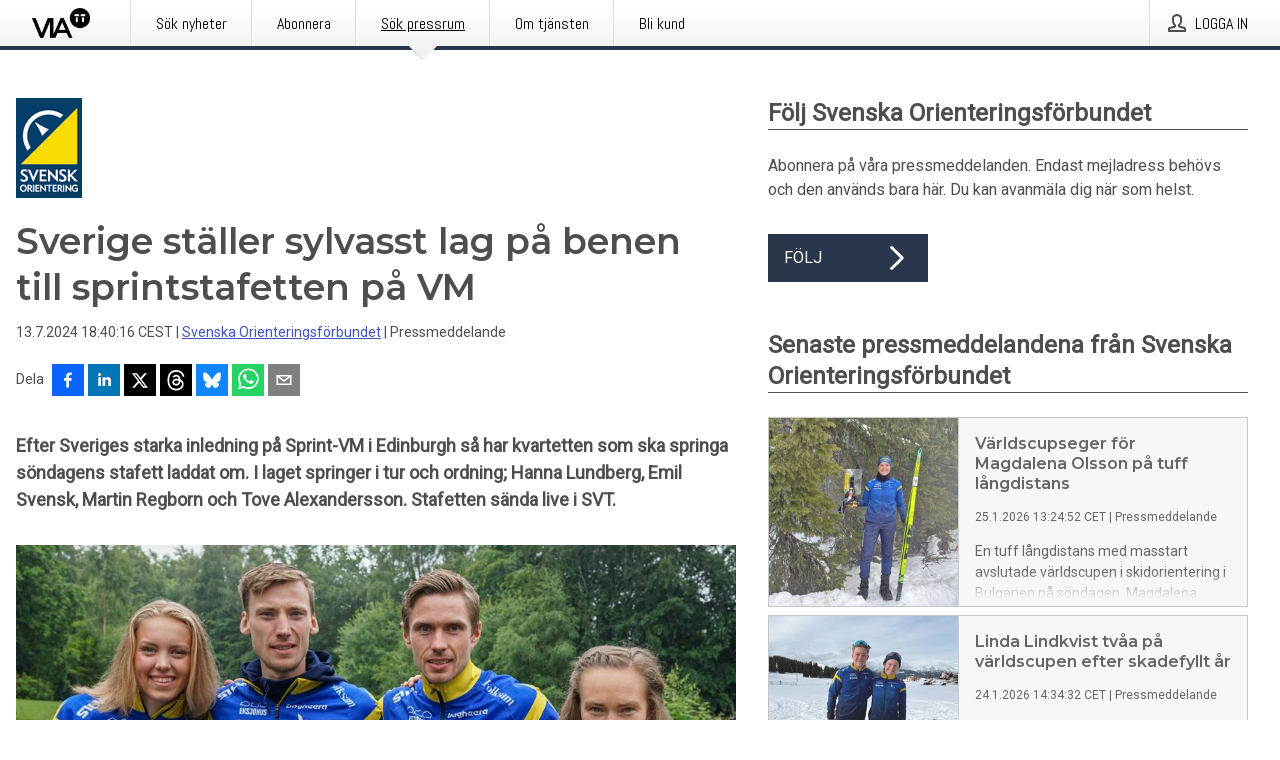

--- FILE ---
content_type: text/html; charset=utf-8
request_url: https://via.tt.se/pressmeddelande/3561846/sverige-staller-sylvasst-lag-pa-benen-till-sprintstafetten-pa-vm?publisherId=3235453&lang=sv
body_size: 37505
content:
<!doctype html>
<html lang="sv" prefix="og: http://ogp.me/ns#">
<head>
<meta name="google-site-verification" content=4sXpl4NXi50_1ZpNcqnYR6AkYiDBn_WJfoXwhr_5rZE />
<title data-rh="true">Sverige ställer sylvasst lag på benen till sprintstafetten på VM | Svenska Orienteringsförbundet</title>
<meta data-rh="true" charset="utf-8"/><meta data-rh="true" name="viewport" content="width=device-width, initial-scale=1"/><meta data-rh="true" name="description" content="Efter Sveriges starka inledning på Sprint-VM i Edinburgh så har kvartetten som ska springa söndagens stafett laddat om. I laget springer i tur och ordning; Hanna Lundberg, Emil Svensk, Martin Regborn och Tove Alexandersson. Stafetten sända live i SVT."/><meta data-rh="true" property="og:type" content="article"/><meta data-rh="true" property="og:title" content="Sverige ställer sylvasst lag på benen till sprintstafetten på VM | Svenska Orienteringsförbundet"/><meta data-rh="true" property="og:description" content="Efter Sveriges starka inledning på Sprint-VM i Edinburgh så har kvartetten som ska springa söndagens stafett laddat om. I laget springer i tur och ordning; Hanna Lundberg, Emil Svensk, Martin Regborn och Tove Alexandersson. Stafetten sända live i SVT."/><meta data-rh="true" property="og:url" content="https://via.tt.se/pressmeddelande/3561846/sverige-staller-sylvasst-lag-pa-benen-till-sprintstafetten-pa-vm?publisherId=3235453&amp;lang=sv"/><meta data-rh="true" name="twitter:card" content="summary_large_image"/><meta data-rh="true" property="og:image" content="https://via.tt.se/data/images/public/3235453/3561846/884763f2-c24e-4b54-84e2-a24b74a1cd0e-w_960.jpg"/><meta data-rh="true" property="og:image:secure_url" content="https://via.tt.se/data/images/public/3235453/3561846/884763f2-c24e-4b54-84e2-a24b74a1cd0e-w_960.jpg"/>
<link data-rh="true" href="https://fonts.googleapis.com/css?family=Abel:400&amp;display=swap" type="text/css" rel="stylesheet"/><link data-rh="true" href="https://fonts.googleapis.com/css?family=Montserrat:600&amp;display=swap" type="text/css" rel="stylesheet"/><link data-rh="true" href="https://fonts.googleapis.com/css?family=Roboto:400&amp;display=swap" type="text/css" rel="stylesheet"/>
<style data-styled="true" data-styled-version="5.3.11">.eCUPfj{display:block;margin:0 0 2rem;clear:both;color:#4e4e4e;font-size:0.9375rem;line-height:1.5;}/*!sc*/
.eCUPfj img{height:auto;max-width:100%;}/*!sc*/
.eCUPfj a{font-size:0.9375rem;color:#3F51BF;display:inline-block;max-width:100%;text-overflow:ellipsis;overflow:hidden;vertical-align:bottom;}/*!sc*/
.eCUPfj .prs-align--center{text-align:center;}/*!sc*/
.eCUPfj .prs-align--left{text-align:left;}/*!sc*/
.eCUPfj .prs-align--right{text-align:right;}/*!sc*/
.eCUPfj ul.prs-align--center,.eCUPfj ol.prs-align--center,.eCUPfj ul.prs-align--right,.eCUPfj ol.prs-align--right{list-style-position:inside;}/*!sc*/
.eCUPfj table{font-size:1rem;display:block;border-collapse:collapse;overflow-x:auto;margin-bottom:1rem;width:100% !important;}/*!sc*/
.eCUPfj table tr:first-child{border:transparent;font-weight:bold;}/*!sc*/
.eCUPfj table tr:last-child{border:transparent;}/*!sc*/
.eCUPfj table tr:nth-child(even){background-color:#f6f6f6;}/*!sc*/
.eCUPfj table td{border:1px solid #4e4e4e;padding:0.5rem;vertical-align:middle;}/*!sc*/
.eCUPfj table td.prs-align--center{text-align:center;}/*!sc*/
.eCUPfj table td.prs-align--left{text-align:left;}/*!sc*/
.eCUPfj table td.prs-align--right{text-align:right;}/*!sc*/
.eCUPfj table p{margin:0;}/*!sc*/
.eCUPfj p:first-of-type{margin-top:0;}/*!sc*/
@media (min-width:1248px){.eCUPfj{font-size:1rem;}.eCUPfj a{font-size:1rem;}}/*!sc*/
.eCUPfj figure.content-figure{display:inline-block;margin:1rem 0 0 0;width:100%;}/*!sc*/
.eCUPfj figure.content-figure div{display:-webkit-box;display:-webkit-flex;display:-ms-flexbox;display:flex;}/*!sc*/
.eCUPfj .caption-wrapper{padding:1rem;font-size:1rem;line-height:1.5;background-color:#f6f6f6;}/*!sc*/
.eCUPfj .caption-wrapper strong{font-weight:700;font-size:0.875rem;}/*!sc*/
.eCUPfj blockquote{border-left:2px solid #C8C8C8;margin-left:1rem;padding-left:1rem;}/*!sc*/
data-styled.g1[id="sc-aXZVg"]{content:"eCUPfj,"}/*!sc*/
.cuXGiE{color:#4e4e4e;max-width:100%;font-size:0.875rem;line-height:1rem;margin-bottom:1.5rem;overflow:hidden;word-break:break-word;}/*!sc*/
.cuXGiE a{color:#3F51BF;font-size:0.875rem;line-height:1rem;}/*!sc*/
data-styled.g2[id="sc-gEvEer"]{content:"cuXGiE,"}/*!sc*/
.cWxpQG{display:-webkit-box;display:-webkit-flex;display:-ms-flexbox;display:flex;-webkit-align-items:center;-webkit-box-align:center;-ms-flex-align:center;align-items:center;cursor:pointer;position:relative;background-color:#2a364b;padding:0 1.25rem;outline:0;border:0;border-radius:0;color:#fff;font-family:inherit;font-size:1rem;line-height:3rem;-webkit-transition:background-color 200ms ease-in-out;transition:background-color 200ms ease-in-out;text-align:left;text-transform:uppercase;height:3rem;min-width:160px;width:100%;max-width:160px;padding:0 1rem;}/*!sc*/
.cWxpQG:hover,.cWxpQG:focus{background-color:#6a6a6a;}/*!sc*/
data-styled.g22[id="sc-gFqAkR"]{content:"cWxpQG,"}/*!sc*/
.knbisQ{display:-webkit-box;display:-webkit-flex;display:-ms-flexbox;display:flex;-webkit-align-items:center;-webkit-box-align:center;-ms-flex-align:center;align-items:center;margin-left:auto;color:#fff;}/*!sc*/
data-styled.g23[id="sc-ikkxIA"]{content:"knbisQ,"}/*!sc*/
.hPMxFA{display:-webkit-box;display:-webkit-flex;display:-ms-flexbox;display:flex;-webkit-flex-direction:column;-ms-flex-direction:column;flex-direction:column;height:100%;font-size:1rem;}/*!sc*/
@media (min-width:480px){.hPMxFA{font-size:1rem;}}/*!sc*/
data-styled.g49[id="sc-fXSgeo"]{content:"hPMxFA,"}/*!sc*/
.gOkMVt{display:-webkit-box;display:-webkit-flex;display:-ms-flexbox;display:flex;-webkit-flex-direction:column;-ms-flex-direction:column;flex-direction:column;min-height:100vh;}/*!sc*/
data-styled.g50[id="sc-JrDLc"]{content:"gOkMVt,"}/*!sc*/
.eGotXr{display:-webkit-box;display:-webkit-flex;display:-ms-flexbox;display:flex;-webkit-box-flex:1;-webkit-flex-grow:1;-ms-flex-positive:1;flex-grow:1;-webkit-flex-direction:row;-ms-flex-direction:row;flex-direction:row;-webkit-flex-wrap:wrap;-ms-flex-wrap:wrap;flex-wrap:wrap;-webkit-box-flex:1;-webkit-flex-grow:1;-ms-flex-positive:1;flex-grow:1;margin-left:0;max-width:720px;}/*!sc*/
@media (min-width:1248px){.eGotXr{margin-left:2rem;max-width:480px;}}/*!sc*/
@media (min-width:1556px){.eGotXr{margin-left:auto;max-width:620px;}}/*!sc*/
.lPfXd{display:-webkit-box;display:-webkit-flex;display:-ms-flexbox;display:flex;-webkit-box-flex:1;-webkit-flex-grow:1;-ms-flex-positive:1;flex-grow:1;-webkit-flex-direction:row;-ms-flex-direction:row;flex-direction:row;-webkit-flex-wrap:wrap;-ms-flex-wrap:wrap;flex-wrap:wrap;}/*!sc*/
@media (min-width:1248px){}/*!sc*/
@media (min-width:1556px){}/*!sc*/
data-styled.g52[id="sc-bbSZdi"]{content:"eGotXr,lPfXd,"}/*!sc*/
.eBBhA-D span.prs-content-placeholder{display:-webkit-box;display:-webkit-flex;display:-ms-flexbox;display:flex;background-image:url("data:image/svg+xml;utf8,%3Csvg viewBox='0 0 20 20' style='display: block; width: 20px; height: 20px;'%3E%3Cuse xlink:href='%23prs-icons_blocked'/%3E%3C/svg%3E");width:100%;background-color:#f6f6f6;border:1px solid #c6c6c6;font-size:0.875rem;padding:0.5rem;line-height:1.5;}/*!sc*/
.eBBhA-D span.prs-content-placeholder .prs-content-placeholder__container{display:-webkit-box;display:-webkit-flex;display:-ms-flexbox;display:flex;}/*!sc*/
.eBBhA-D span.prs-content-placeholder .prs-content-placeholder__container .prs-content-placeholder__icon{display:-webkit-box;display:-webkit-flex;display:-ms-flexbox;display:flex;-webkit-align-items:center;-webkit-box-align:center;-ms-flex-align:center;align-items:center;border-right:1px solid #c6c6c6;padding:0.5rem 1rem 0.5rem 0.5rem;margin-right:1rem;}/*!sc*/
.eBBhA-D span.prs-content-placeholder .prs-content-placeholder__container .prs-content-placeholder__icon svg{width:30px;height:30px;display:inline-block;}/*!sc*/
.eBBhA-D span.prs-content-placeholder .prs-content-placeholder__container .prs-content-placeholder__text{display:-webkit-box;display:-webkit-flex;display:-ms-flexbox;display:flex;-webkit-flex-direction:column;-ms-flex-direction:column;flex-direction:column;-webkit-box-pack:center;-webkit-justify-content:center;-ms-flex-pack:center;justify-content:center;padding-right:1rem;}/*!sc*/
.eBBhA-D span.prs-content-placeholder .prs-content-placeholder__container .prs-content-placeholder__text a{font-size:0.875rem;}/*!sc*/
.eBBhA-D.release iframe{max-width:100%;width:100%;border:0;}/*!sc*/
.eBBhA-D.article iframe{border:0;max-width:100%;display:block;}/*!sc*/
.eBBhA-D.short-message-thread iframe{max-width:100%;width:-webkit-fill-available !important;width:-moz-available !important;width:-webkit-fill-available !important;width:-moz-available !important;width:fill-available !important;border:0;display:block;}/*!sc*/
@media (min-width:1248px){.eBBhA-D{display:-webkit-box;display:-webkit-flex;display:-ms-flexbox;display:flex;-webkit-flex-wrap:wrap;-ms-flex-wrap:wrap;flex-wrap:wrap;-webkit-flex-direction:row;-ms-flex-direction:row;flex-direction:row;}}/*!sc*/
data-styled.g54[id="sc-hknOHE"]{content:"eBBhA-D,"}/*!sc*/
.dQplAC{width:100%;}/*!sc*/
data-styled.g55[id="sc-uVWWZ"]{content:"dQplAC,"}/*!sc*/
.fmhVoi{max-width:720px;}/*!sc*/
@media (min-width:1248px){.fmhVoi{-webkit-flex:0 0 720px;-ms-flex:0 0 720px;flex:0 0 720px;}}/*!sc*/
.short-message-thread .sc-hCPjZK .thread-item{position:relative;border-left:3px solid;padding-bottom:0.5rem;padding-left:2rem;margin-bottom:0.5rem;}/*!sc*/
.short-message-thread .sc-hCPjZK .thread-item::before{content:'';position:absolute;left:-14px;top:-2px;width:20px;height:20px;border-radius:50%;background-color:white;border:4px solid;z-index:2;margin-left:2px;}/*!sc*/
.short-message-thread .sc-hCPjZK .thread-item:not(:last-child)::after{content:'';position:absolute;left:-3px;bottom:-0.5rem;height:20%;width:3px;background-color:white;border-left:3px dotted;z-index:3;}/*!sc*/
.short-message-thread .sc-hCPjZK .thread-item:last-child{padding-bottom:0;margin-bottom:0;}/*!sc*/
data-styled.g56[id="sc-hCPjZK"]{content:"fmhVoi,"}/*!sc*/
.hvBpTQ{display:block;clear:both;margin:0 0 3rem;width:100%;}/*!sc*/
@media (min-width:1248px){}/*!sc*/
.jbIrja{display:block;clear:both;margin:0 0 3rem;width:100%;}/*!sc*/
@media (min-width:1248px){.jbIrja{margin:0 0 4.5rem 0;}}/*!sc*/
data-styled.g58[id="sc-cfxfcM"]{content:"hvBpTQ,jbIrja,"}/*!sc*/
.bPPeSm{color:#4e4e4e;display:-webkit-box;display:-webkit-flex;display:-ms-flexbox;display:flex;-webkit-flex-direction:row;-ms-flex-direction:row;flex-direction:row;-webkit-flex-wrap:wrap;-ms-flex-wrap:wrap;flex-wrap:wrap;margin-bottom:1rem;}/*!sc*/
.bPPeSm span{display:inline-block;line-height:32px;margin-right:0.5rem;font-size:0.9rem;}/*!sc*/
.bPPeSm .react-share__ShareButton{margin-right:0.25rem;cursor:pointer;}/*!sc*/
data-styled.g59[id="sc-gFAWRd"]{content:"bPPeSm,"}/*!sc*/
.keNffj{display:-webkit-box;display:-webkit-flex;display:-ms-flexbox;display:flex;-webkit-flex-flow:row nowrap;-ms-flex-flow:row nowrap;flex-flow:row nowrap;margin-bottom:2.5rem;padding-bottom:1rem;width:100%;-webkit-transition:-webkit-transform 200ms ease-in-out;-webkit-transition:transform 200ms ease-in-out;transition:transform 200ms ease-in-out;}/*!sc*/
.keNffj a{color:#3F51BF;display:block;height:100%;max-width:100%;overflow:hidden;text-overflow:ellipsis;white-space:nowrap;}/*!sc*/
@media (min-width:768px){.keNffj{width:100%;}}/*!sc*/
data-styled.g64[id="sc-bypJrT"]{content:"keNffj,"}/*!sc*/
.jwStkB{display:none;cursor:pointer;border:1px solid #dedede;}/*!sc*/
@media (min-width:480px){.jwStkB{display:block;width:100px;height:100px;cursor:pointer;}}/*!sc*/
data-styled.g65[id="sc-ddjGPC"]{content:"jwStkB,"}/*!sc*/
.kBTCEK{color:#4e4e4e;font-size:1.25rem;margin-top:0;margin-bottom:1.5rem;-webkit-transition:text-decoration 200ms ease-in-out;transition:text-decoration 200ms ease-in-out;word-break:break-word;}/*!sc*/
.kBTCEK small{display:block;font-size:1rem;}/*!sc*/
data-styled.g67[id="sc-fxwrCY"]{content:"kBTCEK,"}/*!sc*/
.hKMrXt{color:#4e4e4e;word-break:break-word;}/*!sc*/
data-styled.g68[id="sc-hIUJlX"]{content:"hKMrXt,"}/*!sc*/
.hLKOBr{display:-webkit-box;display:-webkit-flex;display:-ms-flexbox;display:flex;-webkit-flex-direction:row;-ms-flex-direction:row;flex-direction:row;-webkit-align-items:center;-webkit-box-align:center;-ms-flex-align:center;align-items:center;margin-bottom:0.5rem;}/*!sc*/
data-styled.g69[id="sc-jnOGJG"]{content:"hLKOBr,"}/*!sc*/
.gaQXaV:not(:first-child){margin-left:0.5rem;}/*!sc*/
data-styled.g70[id="sc-dZoequ"]{content:"gaQXaV,"}/*!sc*/
@media (min-width:480px){.eRIdei{margin-bottom:auto;min-height:100px;margin-left:1rem;padding:0 1rem;border-left:1px solid #4e4e4e;min-width:0;}}/*!sc*/
data-styled.g72[id="sc-ggpjZQ"]{content:"eRIdei,"}/*!sc*/
.jDZlWa{display:-webkit-inline-box;display:-webkit-inline-flex;display:-ms-inline-flexbox;display:inline-flex;-webkit-align-items:center;-webkit-box-align:center;-ms-flex-align:center;align-items:center;cursor:pointer;color:#FFFFFF !important;border-radius:0;position:relative;background-color:#2a364b;padding:0 20px;outline:0;border:0;font-family:inherit;font-size:1rem;text-align:left;text-transform:uppercase;-webkit-text-decoration:none;text-decoration:none;-webkit-transition:background-color 200ms ease-in-out;transition:background-color 200ms ease-in-out;height:3rem;}/*!sc*/
.jDZlWa:hover,.jDZlWa:focus{background-color:#6a6a6a;}/*!sc*/
data-styled.g76[id="sc-brPLxw"]{content:"jDZlWa,"}/*!sc*/
.eXbEsv{height:auto;}/*!sc*/
.eXbEsv .ImageDiv__modal-image{display:block;}/*!sc*/
.eXbEsv .ImageDiv__modal-image.fullwidth{width:100%;}/*!sc*/
data-styled.g77[id="sc-iMWBiJ"]{content:"eXbEsv,"}/*!sc*/
.jEQyOT{height:auto;max-width:100%;}/*!sc*/
data-styled.g78[id="sc-fvtFIe"]{content:"jEQyOT,"}/*!sc*/
.eCFmeh{height:auto;max-width:300px;max-height:50px;margin:0 0 1rem 0;}/*!sc*/
.eCFmeh:not(:last-of-type){margin-right:.5rem;}/*!sc*/
@media (min-width:768px){.eCFmeh{max-height:75px;}}/*!sc*/
@media (min-width:960px){.eCFmeh{max-height:100px;}}/*!sc*/
data-styled.g79[id="sc-bBeLUv"]{content:"eCFmeh,"}/*!sc*/
.gUYVYJ{position:relative;margin:0;display:table;margin-bottom:2rem;table-layout:fixed;}/*!sc*/
.gUYVYJ img{display:block;}/*!sc*/
data-styled.g81[id="sc-jMakVo"]{content:"gUYVYJ,"}/*!sc*/
.gKlmWL{font-size:1rem;color:#4e4e4e;width:100%;padding:0 1rem 1rem;line-height:1.5;display:table-caption;caption-side:bottom;background-color:#f6f6f6;padding:1rem;}/*!sc*/
.gKlmWL strong{font-weight:700;font-size:0.875rem;}/*!sc*/
data-styled.g82[id="sc-iMTnTL"]{content:"gKlmWL,"}/*!sc*/
.cMFhox{color:#4e4e4e;font-size:1.5rem;line-height:1.3;margin:0;display:block;}/*!sc*/
@media (min-width:768px){.cMFhox{font-size:2.25rem;}}/*!sc*/
data-styled.g84[id="sc-hwdzOV"]{content:"cMFhox,"}/*!sc*/
.iEXeBV{color:#4e4e4e;font-family:'Montserrat',Arial,sans-serif;font-weight:600;}/*!sc*/
data-styled.g85[id="sc-jaXxmE"]{content:"iEXeBV,"}/*!sc*/
.dXlzCU{color:#4e4e4e;font-size:1.5rem;border-bottom:1px solid #4e4e4e;margin-top:0;margin-bottom:1.5rem;width:100%;line-height:1.3;}/*!sc*/
.dXlzCU small{color:#4e4e4e;}/*!sc*/
data-styled.g86[id="sc-ibQAlb"]{content:"dXlzCU,"}/*!sc*/
.bNPpf{color:#4e4e4e;font-size:1rem;line-height:1.5;margin:2rem 0;}/*!sc*/
@media (min-width:768px){.bNPpf{font-size:1.125rem;}}/*!sc*/
data-styled.g87[id="sc-jGKxIK"]{content:"bNPpf,"}/*!sc*/
.dWvrCl{color:#4e4e4e;line-height:1.5;margin:0 0 2rem;}/*!sc*/
data-styled.g88[id="sc-guJBdh"]{content:"dWvrCl,"}/*!sc*/
.ckHvUA{margin:0 auto;width:100%;padding:2rem 1rem;}/*!sc*/
@media (min-width:768px){.ckHvUA{max-width:768px;padding:3rem 1.5rem;}}/*!sc*/
@media (min-width:960px){.ckHvUA{max-width:100%;}}/*!sc*/
@media (min-width:1248px){.ckHvUA{max-width:1248px;padding:3rem 0;}}/*!sc*/
@media (min-width:1556px){.ckHvUA{max-width:1556px;}}/*!sc*/
data-styled.g89[id="sc-hZDyAQ"]{content:"ckHvUA,"}/*!sc*/
.tHZgC{color:#4e4e4e;font-size:0.875rem;line-height:1.5;background:#f6f6f6;border-top:1px solid #c6c6c6;margin-top:auto;padding:2rem 0;}/*!sc*/
.tHZgC .footer__logo{margin-bottom:1rem;max-width:150px;max-height:30px;}/*!sc*/
.tHZgC .footer__notification a{font-size:inherit;margin-right:0;}/*!sc*/
.tHZgC .footer__notification div button{width:auto;max-width:100%;}/*!sc*/
.tHZgC .footer__notification div button span{text-align:center;}/*!sc*/
.tHZgC address{font-style:normal;}/*!sc*/
.tHZgC a{cursor:pointer;font-size:0.875rem;line-height:1.5;-webkit-text-decoration:none;text-decoration:none;margin-right:0.5rem;}/*!sc*/
data-styled.g91[id="sc-ktJbId"]{content:"tHZgC,"}/*!sc*/
.gQuQhw{cursor:pointer;position:relative;background-color:#f6f6f6;border:1px solid #c6c6c6;margin-bottom:0.5rem;max-height:px;width:100%;}/*!sc*/
.gQuQhw:last-of-type{margin-bottom:0;}/*!sc*/
.gQuQhw h1{padding:1rem;}/*!sc*/
.gQuQhw p{margin-bottom:0;line-height:1.5;color:#4e4e4e;}/*!sc*/
@media (min-width:1248px){.gQuQhw .latest-release__overlay{display:block;position:absolute;top:0;left:0;width:100%;height:100%;-webkit-transform:translateZ(0);-ms-transform:translateZ(0);transform:translateZ(0);-webkit-transition:all 125ms ease-out;transition:all 125ms ease-out;opacity:.13;background-color:#FFFFFF;}.gQuQhw:hover,.gQuQhw:focus{border:1px solid #c6c6c6;box-shadow:2px 2px 6px -4px #4e4e4e;}.gQuQhw:hover .latest-release__overlay,.gQuQhw:focus .latest-release__overlay{height:0;opacity:0;}.gQuQhw:hover .latest-release__title span,.gQuQhw:focus .latest-release__title span{-webkit-text-decoration:underline;text-decoration:underline;}.gQuQhw:hover .latest-release__title small,.gQuQhw:focus .latest-release__title small{-webkit-text-decoration:underline;text-decoration:underline;}}/*!sc*/
data-styled.g110[id="sc-ejfMa-d"]{content:"gQuQhw,"}/*!sc*/
.kLXtJn{display:-webkit-box;display:-webkit-flex;display:-ms-flexbox;display:flex;-webkit-flex-wrap:nowrap;-ms-flex-wrap:nowrap;flex-wrap:nowrap;-webkit-flex-direction:row;-ms-flex-direction:row;flex-direction:row;-webkit-text-decoration:none;text-decoration:none;height:100%;max-height:188px;overflow:hidden;}/*!sc*/
data-styled.g111[id="sc-iEXKAA"]{content:"kLXtJn,"}/*!sc*/
.eqFYw{position:relative;overflow:hidden;}/*!sc*/
data-styled.g112[id="sc-EgOXT"]{content:"eqFYw,"}/*!sc*/
.bnhHdz{font-size:0.875rem;color:#4e4e4e;margin:0 1rem;padding-bottom:1rem;}/*!sc*/
data-styled.g113[id="sc-eZYNyq"]{content:"bnhHdz,"}/*!sc*/
.fLLVqh{display:none;height:188px;min-width:190px;max-width:33.333333%;}/*!sc*/
@media (min-width:480px){.fLLVqh{display:block;}}/*!sc*/
data-styled.g114[id="sc-dlWCHZ"]{content:"fLLVqh,"}/*!sc*/
.jkjiwY{background-repeat:no-repeat;background-size:cover;border-right:1px solid #c6c6c6;height:188px;min-width:190px;max-width:33.333333%;}/*!sc*/
data-styled.g115[id="sc-hHOBiw"]{content:"jkjiwY,"}/*!sc*/
.hlKFJw{color:#4e4e4e;margin-bottom:2rem;}/*!sc*/
.hlKFJw img{padding-right:1.5rem;max-width:100%;height:auto;}/*!sc*/
data-styled.g124[id="sc-ktPPKK"]{content:"hlKFJw,"}/*!sc*/
.kxGzrE{line-height:1.5;margin:1rem 0;max-width:100%;color:#4e4e4e;font-size:0.9375rem;line-height:1.5;}/*!sc*/
.kxGzrE p:first-child{margin-top:0;}/*!sc*/
.kxGzrE a{color:#3F51BF;font-size:0.9375rem;}/*!sc*/
@media (min-width:1248px){.kxGzrE{font-size:1rem;}.kxGzrE a{font-size:1rem;}}/*!sc*/
data-styled.g125[id="sc-YysOf"]{content:"kxGzrE,"}/*!sc*/
.dZijXT{border:0;font-size:1rem;line-height:1.25;padding:1rem;margin:0;color:#4e4e4e;font-family:'Montserrat',Arial,sans-serif;font-weight:600;}/*!sc*/
.dZijXT small{display:block;margin-top:1rem;font-size:0.75rem;font-weight:normal;}/*!sc*/
data-styled.g131[id="sc-iXzfSG"]{content:"dZijXT,"}/*!sc*/
.egliBE{color:#4e4e4e;font-family:'Roboto',Arial,sans-serif;font-weight:400;}/*!sc*/
data-styled.g132[id="sc-lnPyaJ"]{content:"egliBE,"}/*!sc*/
button,hr,input{overflow:visible;}/*!sc*/
audio,canvas,progress,video{display:inline-block;}/*!sc*/
progress,sub,sup{vertical-align:baseline;}/*!sc*/
html{font-family:sans-serif;line-height:1.15;-ms-text-size-adjust:100%;-webkit-text-size-adjust:100%;}/*!sc*/
body{margin:0;}/*!sc*/
menu,article,aside,details,footer,header,nav,section{display:block;}/*!sc*/
h1{font-size:2em;margin:.67em 0;}/*!sc*/
figcaption,figure,main{display:block;}/*!sc*/
figure{margin:1em 40px;}/*!sc*/
hr{box-sizing:content-box;height:0;}/*!sc*/
code,kbd,pre,samp{font-family:monospace,monospace;font-size:1em;}/*!sc*/
a{background-color:transparent;-webkit-text-decoration-skip:objects;}/*!sc*/
a:active,a:hover{outline-width:0;}/*!sc*/
abbr[title]{border-bottom:none;-webkit-text-decoration:underline;text-decoration:underline;-webkit-text-decoration:underline dotted;text-decoration:underline dotted;}/*!sc*/
b,strong{font-weight:700;}/*!sc*/
dfn{font-style:italic;}/*!sc*/
mark{background-color:#ff0;color:#000;}/*!sc*/
small{font-size:80%;}/*!sc*/
sub,sup{font-size:75%;line-height:0;position:relative;}/*!sc*/
sub{bottom:-.25em;}/*!sc*/
sup{top:-.5em;}/*!sc*/
audio:not([controls]){display:none;height:0;}/*!sc*/
img{border-style:none;}/*!sc*/
svg:not(:root){overflow:hidden;}/*!sc*/
button,input,optgroup,select,textarea{font-family:sans-serif;font-size:100%;line-height:1.15;margin:0;}/*!sc*/
button,select{text-transform:none;}/*!sc*/
[type=submit],[type=reset],button,html [type=button]{-webkit-appearance:button;}/*!sc*/
[type=button]::-moz-focus-inner,[type=reset]::-moz-focus-inner,[type=submit]::-moz-focus-inner,button::-moz-focus-inner{border-style:none;padding:0;}/*!sc*/
[type=button]:-moz-focusring,[type=reset]:-moz-focusring,[type=submit]:-moz-focusring,button:-moz-focusring{outline:ButtonText dotted 1px;}/*!sc*/
fieldset{border:1px solid silver;margin:0 2px;padding:.35em .625em .75em;}/*!sc*/
legend{box-sizing:border-box;color:inherit;display:table;max-width:100%;padding:0;white-space:normal;}/*!sc*/
textarea{overflow:auto;}/*!sc*/
[type=checkbox],[type=radio]{box-sizing:border-box;padding:0;}/*!sc*/
[type=number]::-webkit-inner-spin-button,[type=number]::-webkit-outer-spin-button{height:auto;}/*!sc*/
[type=search]{-webkit-appearance:textfield;outline-offset:-2px;}/*!sc*/
[type=search]::-webkit-search-cancel-button,[type=search]::-webkit-search-decoration{-webkit-appearance:none;}/*!sc*/
::-webkit-file-upload-button{-webkit-appearance:button;font:inherit;}/*!sc*/
summary{display:list-item;}/*!sc*/
[hidden],template{display:none;}/*!sc*/
html,body,#root{box-sizing:border-box;font-size:16px;font-family:'Roboto',Arial,sans-serif;font-weight:400;}/*!sc*/
*,*::before,*::after{box-sizing:border-box;}/*!sc*/
a{color:#3F51BF;font-size:1rem;}/*!sc*/
a,area,button,[role="button"],input:not([type=range]),label,select,summary,textarea{-ms-touch-action:manipulation;touch-action:manipulation;}/*!sc*/
.disable-scroll{position:relative;overflow:hidden;height:100%;}/*!sc*/
#svg-sprite{display:none;}/*!sc*/
data-styled.g160[id="sc-global-hiRyH1"]{content:"sc-global-hiRyH1,"}/*!sc*/
.gzaKQg{position:absolute;top:0;height:100%;background-color:rgba(15,15,15,0.85);bottom:0;left:0;right:0;width:100%;z-index:200;opacity:0;visibility:hidden;-webkit-animation-name:cFXyBS;animation-name:cFXyBS;-webkit-animation-duration:200ms;animation-duration:200ms;-webkit-animation-fill-mode:forwards;animation-fill-mode:forwards;}/*!sc*/
data-styled.g161[id="sc-kFWlue"]{content:"gzaKQg,"}/*!sc*/
.hbtZvq{cursor:default;display:-webkit-box;display:-webkit-flex;display:-ms-flexbox;display:flex;-webkit-flex-flow:row wrap;-ms-flex-flow:row wrap;flex-flow:row wrap;-webkit-align-content:center;-ms-flex-line-pack:center;align-content:center;margin:0 auto;height:75px;width:100vw;padding:1rem;z-index:300;font-size:1rem;border-left:2rem solid #3399cc;color:#4e4e4e;background-color:#FFFFFF;border-bottom:1px solid #c6c6c6;-webkit-transform:translateY(-100%) animation-name:fFUppR;-ms-transform:translateY(-100%) animation-name:fFUppR;transform:translateY(-100%) animation-name:fFUppR;-webkit-animation-duration:200ms;animation-duration:200ms;-webkit-animation-fill-mode:forwards;animation-fill-mode:forwards;}/*!sc*/
@media (min-width:768px){.hbtZvq{max-width:768px;}}/*!sc*/
@media (min-width:960px){.hbtZvq{max-width:100%;}}/*!sc*/
@media (min-width:1248px){.hbtZvq{max-width:1248px;}}/*!sc*/
@media (min-width:1556px){.hbtZvq{max-width:1556px;}}/*!sc*/
data-styled.g162[id="sc-bkEOxz"]{content:"hbtZvq,"}/*!sc*/
.jHDyQS{color:#4e4e4e;margin-left:auto;}/*!sc*/
data-styled.g164[id="sc-fbKhjd"]{content:"jHDyQS,"}/*!sc*/
.jnDbVF{font-family:Abel,Arial,sans-serif;position:relative;z-index:200;width:100%;height:50px;background:linear-gradient(to bottom,rgba(255,255,255,1) 16%,rgba(242,242,242,1) 100%);border-bottom:4px solid #2a364b;}/*!sc*/
data-styled.g165[id="sc-leSDtu"]{content:"jnDbVF,"}/*!sc*/
.kxvSfb{width:100%;height:100%;margin:0 auto;display:-webkit-box;display:-webkit-flex;display:-ms-flexbox;display:flex;-webkit-flex:1 0 0;-ms-flex:1 0 0;flex:1 0 0;-webkit-align-items:center;-webkit-box-align:center;-ms-flex-align:center;align-items:center;}/*!sc*/
.kxvSfb .agency-logo{padding:0 2.5rem 0 1rem;margin:auto;}/*!sc*/
.kxvSfb .agency-logo img{border:0;}/*!sc*/
.kxvSfb .agency-logo__small{max-width:120px;max-height:25px;display:block;}/*!sc*/
.kxvSfb .agency-logo__wide{max-width:150px;max-height:30px;display:none;}/*!sc*/
@media (min-width:768px){.kxvSfb{max-width:768px;}.kxvSfb .agency-logo__small{display:none;}.kxvSfb .agency-logo__wide{display:block;}}/*!sc*/
@media (min-width:960px){.kxvSfb{max-width:960px;}}/*!sc*/
@media (min-width:1248px){.kxvSfb{max-width:1248px;}}/*!sc*/
@media (min-width:1556px){.kxvSfb{max-width:1556px;}}/*!sc*/
data-styled.g166[id="sc-bJBgwP"]{content:"kxvSfb,"}/*!sc*/
.dpTTmB{list-style:none;padding:0;margin:0;-webkit-box-flex:1;-webkit-flex-grow:1;-ms-flex-positive:1;flex-grow:1;height:100%;display:none;text-align:left;}/*!sc*/
@media (min-width:960px){.dpTTmB{max-width:960px;display:block;}}/*!sc*/
.kJpqUD{list-style:none;padding:0;margin:0;-webkit-box-flex:1;-webkit-flex-grow:1;-ms-flex-positive:1;flex-grow:1;height:100%;}/*!sc*/
@media (min-width:960px){.kJpqUD{max-width:960px;}}/*!sc*/
.kkFDpT{list-style:none;padding:0;margin:0;-webkit-box-flex:1;-webkit-flex-grow:1;-ms-flex-positive:1;flex-grow:1;height:100%;text-align:right;}/*!sc*/
@media (min-width:960px){.kkFDpT{max-width:960px;}}/*!sc*/
data-styled.g167[id="sc-dGCmGc"]{content:"dpTTmB,kJpqUD,kkFDpT,"}/*!sc*/
.gKxjP{display:block;width:100%;height:100%;color:#000;padding:13px 24px 0;-webkit-text-decoration:none;text-decoration:none;}/*!sc*/
.gKxjP .title{font: 14px Abel, sans-serif;display:inline-block;vertical-align:middle;position:relative;z-index:15;margin:0;}/*!sc*/
.gKxjP:focus{outline:none;border:1px solid black;margin-top:1px;height:calc(100% - 2px);}/*!sc*/
.gKxjP:focus > .active-bg{position:absolute;top:50%;left:50%;-webkit-transform:translate(-50%,-50%);-ms-transform:translate(-50%,-50%);transform:translate(-50%,-50%);width:calc(100% - 3px);height:calc(100% - 2px);margin-top:1px;z-index:10;}/*!sc*/
.gKxjP .title.active{-webkit-text-decoration:underline;text-decoration:underline;}/*!sc*/
@media (min-width:960px){.gKxjP{padding:13px 20px 0 20px;}}/*!sc*/
@media (min-width:768px){.gKxjP .title{font:16px Abel,sans-serif;}}/*!sc*/
@media (min-width:1248px){.gKxjP{padding:13px 24px 0 24px;}.gKxjP:hover,.gKxjP:visited,.gKxjP:focus{color:#000;-webkit-text-decoration:none;text-decoration:none;}}/*!sc*/
data-styled.g168[id="sc-fAGzit"]{content:"gKxjP,"}/*!sc*/
.jBEcaA{position:relative;height:100%;display:inline-block;vertical-align:middle;border-left:1px solid #fff;margin-left:1px;}/*!sc*/
.jBEcaA.highlighted-cta{border-left:1px solid linear-gradient(to bottom,rgba(255,255,255,1) 16%,rgba(242,242,242,1) 100%);}/*!sc*/
.jBEcaA.highlighted-cta .sc-fAGzit{background-color:linear-gradient(to bottom,rgba(255,255,255,1) 16%,rgba(242,242,242,1) 100%);}/*!sc*/
.jBEcaA.highlighted-cta .sc-fAGzit .title{color:#000;}/*!sc*/
.jBEcaA.highlighted-cta .sc-fAGzit .title.active{color:#000;}/*!sc*/
.jBEcaA.highlighted-cta .sc-fAGzit .active-bg{border:3px solid linear-gradient(to bottom,rgba(255,255,255,1) 16%,rgba(242,242,242,1) 100%);background:linear-gradient(to bottom,rgba(255,255,255,1) 16%,rgba(242,242,242,1) 100%);}/*!sc*/
.jBEcaA.highlighted-cta .sc-fAGzit .active-marker{background-color:linear-gradient(to bottom,rgba(255,255,255,1) 16%,rgba(242,242,242,1) 100%);}/*!sc*/
.jBEcaA:first-of-type{border-left:1px solid #fff;}/*!sc*/
.jBEcaA::before{content:'';width:1px;height:100%;position:absolute;top:0;left:-2px;background-color:#dedede;}/*!sc*/
@media (min-width:1248px){.jBEcaA:hover,.jBEcaA:focus{color:#2a364b;}}/*!sc*/
@media (min-width:960px){}/*!sc*/
.jWGUyk{position:relative;height:100%;display:inline-block;vertical-align:middle;border-left:1px solid #fff;margin-left:1px;}/*!sc*/
.jWGUyk.highlighted-cta{border-left:1px solid linear-gradient(to bottom,rgba(255,255,255,1) 16%,rgba(242,242,242,1) 100%);}/*!sc*/
.jWGUyk.highlighted-cta .sc-fAGzit{background-color:linear-gradient(to bottom,rgba(255,255,255,1) 16%,rgba(242,242,242,1) 100%);}/*!sc*/
.jWGUyk.highlighted-cta .sc-fAGzit .title{color:#000;}/*!sc*/
.jWGUyk.highlighted-cta .sc-fAGzit .title.active{color:#000;}/*!sc*/
.jWGUyk.highlighted-cta .sc-fAGzit .active-bg{border:3px solid linear-gradient(to bottom,rgba(255,255,255,1) 16%,rgba(242,242,242,1) 100%);background:linear-gradient(to bottom,rgba(255,255,255,1) 16%,rgba(242,242,242,1) 100%);}/*!sc*/
.jWGUyk.highlighted-cta .sc-fAGzit .active-marker{background-color:linear-gradient(to bottom,rgba(255,255,255,1) 16%,rgba(242,242,242,1) 100%);}/*!sc*/
.jWGUyk:first-of-type{border-left:1px solid #fff;}/*!sc*/
.jWGUyk::before{content:'';width:1px;height:100%;position:absolute;top:0;left:-2px;background-color:#dedede;}/*!sc*/
@media (min-width:1248px){.jWGUyk:hover,.jWGUyk:focus{color:#2a364b;}}/*!sc*/
.jWGUyk .active-marker{display:block;width:20px;height:20px;position:absolute;bottom:-10px;left:calc(50% - 10px);background-color:#f2f2f2;-webkit-transform:rotate(45deg);-ms-transform:rotate(45deg);transform:rotate(45deg);z-index:5;box-shadow:0 1px 0 -1px #2a364b;}/*!sc*/
.jWGUyk .active-marker.dark{background-color:#2a364b;}/*!sc*/
.jWGUyk .active-bg{position:absolute;top:0;left:0;width:100%;height:100%;background:#fff;background:linear-gradient(to bottom,rgba(255,255,255,1) 16%,rgba(242,242,242,1) 100%);z-index:10;}/*!sc*/
@media (min-width:960px){}/*!sc*/
.cymCDI{position:relative;height:100%;display:inline-block;vertical-align:middle;border-left:1px solid #fff;margin-left:1px;}/*!sc*/
.cymCDI.highlighted-cta{border-left:1px solid linear-gradient(to bottom,rgba(255,255,255,1) 16%,rgba(242,242,242,1) 100%);}/*!sc*/
.cymCDI.highlighted-cta .sc-fAGzit{background-color:linear-gradient(to bottom,rgba(255,255,255,1) 16%,rgba(242,242,242,1) 100%);}/*!sc*/
.cymCDI.highlighted-cta .sc-fAGzit .title{color:#000;}/*!sc*/
.cymCDI.highlighted-cta .sc-fAGzit .title.active{color:#000;}/*!sc*/
.cymCDI.highlighted-cta .sc-fAGzit .active-bg{border:3px solid linear-gradient(to bottom,rgba(255,255,255,1) 16%,rgba(242,242,242,1) 100%);background:linear-gradient(to bottom,rgba(255,255,255,1) 16%,rgba(242,242,242,1) 100%);}/*!sc*/
.cymCDI.highlighted-cta .sc-fAGzit .active-marker{background-color:linear-gradient(to bottom,rgba(255,255,255,1) 16%,rgba(242,242,242,1) 100%);}/*!sc*/
.cymCDI:first-of-type{border-left:1px solid #fff;}/*!sc*/
.cymCDI::before{content:'';width:1px;height:100%;position:absolute;top:0;left:-2px;background-color:#dedede;}/*!sc*/
@media (min-width:1248px){.cymCDI:hover,.cymCDI:focus{color:#2a364b;}}/*!sc*/
@media (min-width:960px){.cymCDI{display:none;text-align:left;}}/*!sc*/
data-styled.g169[id="sc-bkSUFG"]{content:"jBEcaA,jWGUyk,cymCDI,"}/*!sc*/
.iAixrQ{font-family:Abel,Arial,sans-serif;background-color:transparent;display:inline-block;vertical-align:middle;cursor:pointer;margin:0;outline:0;border:0;padding:0 16px;line-height:1;width:100%;height:100%;}/*!sc*/
.iAixrQ:focus{outline:1px solid black;}/*!sc*/
data-styled.g170[id="sc-deXhhX"]{content:"iAixrQ,"}/*!sc*/
.fIPPWv{color:#4e4e4e;position:relative;z-index:15;display:inline-block;vertical-align:middle;margin-right:0.5rem;display:inline-block;}/*!sc*/
.fIPPWv svg{height:25px;width:25px;}/*!sc*/
@media (min-width:768px){}/*!sc*/
data-styled.g171[id="sc-dQEtJz"]{content:"fIPPWv,"}/*!sc*/
.hshJoH{font: 16px 'Abel', sans-serif;position:absolute;top:0;left:0;right:0;padding-top:50px;background-color:#4d4e4f;-webkit-transform:translateY(-100%);-ms-transform:translateY(-100%);transform:translateY(-100%);-webkit-transition:-webkit-transform 300ms ease-in-out;-webkit-transition:transform 300ms ease-in-out;transition:transform 300ms ease-in-out;z-index:100;width:100%;min-height:100%;height:100%;}/*!sc*/
data-styled.g173[id="sc-kCMKrZ"]{content:"hshJoH,"}/*!sc*/
.bngMQs{position:absolute;top:1rem;right:0.5rem;cursor:pointer;color:#fff;width:45px;height:45px;z-index:300;display:-webkit-box;display:-webkit-flex;display:-ms-flexbox;display:flex;-webkit-align-items:center;-webkit-box-align:center;-ms-flex-align:center;align-items:center;-webkit-box-pack:center;-webkit-justify-content:center;-ms-flex-pack:center;justify-content:center;border:none;background:none;}/*!sc*/
.bngMQs:focus-visible{outline:auto;}/*!sc*/
data-styled.g174[id="sc-dJiZtA"]{content:"bngMQs,"}/*!sc*/
.bHBDXI{position:relative;margin:0 auto;padding:3.5rem 1rem 1.5rem;min-height:100%;height:100%;width:100%;overflow-y:auto;-webkit-overflow-scrolling:touch;-webkit-transform:translateZ(0);-ms-transform:translateZ(0);transform:translateZ(0);}/*!sc*/
@media (min-width:768px){.bHBDXI{max-width:768px;}}/*!sc*/
@media (min-width:960px){.bHBDXI{max-width:960px;}}/*!sc*/
@media (min-width:1248px){.bHBDXI{max-width:1248px;}}/*!sc*/
@media (min-width:1556px){.bHBDXI{max-width:1556px;}}/*!sc*/
data-styled.g175[id="sc-epALIP"]{content:"bHBDXI,"}/*!sc*/
.noScroll,.noScroll body{overflow:hidden !important;position:relative;height:100%;}/*!sc*/
#coiOverlay{background:rgba(15,15,15,0.85);display:-webkit-box;display:-webkit-flex;display:-ms-flexbox;display:flex;position:fixed;top:0;left:0;width:100%;height:100%;-webkit-box-pack:center;-webkit-justify-content:center;-ms-flex-pack:center;justify-content:center;-webkit-align-items:center;-webkit-box-align:center;-ms-flex-align:center;align-items:center;z-index:99999999999;box-sizing:border-box;padding-top:3rem;}/*!sc*/
@media (min-width:768px){#coiOverlay{padding-top:0;}}/*!sc*/
#coi-banner-wrapper{outline:0;width:600px;opacity:0;max-width:100%;max-height:100%;background:#FFFFFF;overflow-x:hidden;border-radius:0;border-style:solid;border-width:0;border-color:#2a364b;-webkit-transition:opacity 200ms;transition:opacity 200ms;}/*!sc*/
#coi-banner-wrapper *{-webkit-font-smoothing:antialiased;box-sizing:border-box;text-align:left;line-height:1.5;color:#4e4e4e;}/*!sc*/
#coi-banner-wrapper *:focus-visible,#coi-banner-wrapper *:focus{outline:0;}/*!sc*/
@-webkit-keyframes ci-bounce{#coi-banner-wrapper 0%,#coi-banner-wrapper 20%,#coi-banner-wrapper 50%,#coi-banner-wrapper 80%,#coi-banner-wrapper 100%{-webkit-transform:translateY(0);}#coi-banner-wrapper 40%{-webkit-transform:translateY(-30px);}#coi-banner-wrapper 60%{-webkit-transform:translateY(-20px);}}/*!sc*/
@-webkit-keyframes ci-bounce{0%,20%,50%,80%,100%{-webkit-transform:translateY(0);-ms-transform:translateY(0);transform:translateY(0);}40%{-webkit-transform:translateY(-30px);-ms-transform:translateY(-30px);transform:translateY(-30px);}60%{-webkit-transform:translateY(-20px);-ms-transform:translateY(-20px);transform:translateY(-20px);}}/*!sc*/
@keyframes ci-bounce{0%,20%,50%,80%,100%{-webkit-transform:translateY(0);-ms-transform:translateY(0);transform:translateY(0);}40%{-webkit-transform:translateY(-30px);-ms-transform:translateY(-30px);transform:translateY(-30px);}60%{-webkit-transform:translateY(-20px);-ms-transform:translateY(-20px);transform:translateY(-20px);}}/*!sc*/
#coi-banner-wrapper.ci-bounce{-webkit-animation-duration:1s;-webkit-animation-duration:1s;animation-duration:1s;-webkit-animation-name:bounce;-webkit-animation-name:ci-bounce;animation-name:ci-bounce;}/*!sc*/
#coi-banner-wrapper a[target="_blank"]:not(.coi-external-link):after{margin:0 3px 0 5px;content:url([data-uri]);}/*!sc*/
#coi-banner-wrapper #coiBannerHeadline{padding-bottom:0.5rem;margin:1rem 2rem 1rem 2rem;border-bottom:1px solid #e5e5e5;display:-webkit-box;display:-webkit-flex;display:-ms-flexbox;display:flex;-webkit-box-pack:center;-webkit-justify-content:center;-ms-flex-pack:center;justify-content:center;text-align:center;}/*!sc*/
#coi-banner-wrapper button.ci-btn-tab-active .ci-arrow{-webkit-transform:rotate(45deg) !important;-ms-transform:rotate(45deg) !important;transform:rotate(45deg) !important;-webkit-transform:rotate(45deg) !important;top:0px;}/*!sc*/
#coi-banner-wrapper button#showDetailsButton,#coi-banner-wrapper button#hideDetailsButton{-webkit-box-pack:center;-webkit-justify-content:center;-ms-flex-pack:center;justify-content:center;padding-top:1rem;padding-bottom:1rem;border-top:1px solid #e5e5e5;-webkit-transition:background-color 200ms ease-in-out,color 200ms ease-in-out;transition:background-color 200ms ease-in-out,color 200ms ease-in-out;}/*!sc*/
#coi-banner-wrapper button#showDetailsButton:hover,#coi-banner-wrapper button#hideDetailsButton:hover,#coi-banner-wrapper button#showDetailsButton:focus,#coi-banner-wrapper button#hideDetailsButton:focus{background-color:#6a6a6a;color:#FFFFFF;}/*!sc*/
#coi-banner-wrapper button#showDetailsButton:hover .ci-arrow,#coi-banner-wrapper button#hideDetailsButton:hover .ci-arrow,#coi-banner-wrapper button#showDetailsButton:focus .ci-arrow,#coi-banner-wrapper button#hideDetailsButton:focus .ci-arrow{border-color:#FFFFFF;}/*!sc*/
#coi-banner-wrapper button#hideDetailsButton{box-shadow:5px -5px 10px #e5e5e5;border-bottom:1px solid #e5e5e5;}/*!sc*/
#coi-banner-wrapper button#hideDetailsButton .ci-arrow{-webkit-transform:rotate(45deg) !important;-ms-transform:rotate(45deg) !important;transform:rotate(45deg) !important;-webkit-transform:rotate(45deg) !important;top:0px;}/*!sc*/
#coi-banner-wrapper button.action{display:block;-webkit-align-items:center;-webkit-box-align:center;-ms-flex-align:center;align-items:center;cursor:pointer;position:relative;padding:0 1.25rem;outline:0;border:0;font-family:inherit;font-size:1rem;text-align:center;text-transform:uppercase;-webkit-text-decoration:none;text-decoration:none;-webkit-transition:background-color 200ms ease-in-out;transition:background-color 200ms ease-in-out;height:3rem;margin:0.75rem;min-width:180px;}/*!sc*/
#coi-banner-wrapper button.action.primary{color:#FFFFFF;background-color:#2a364b;}/*!sc*/
#coi-banner-wrapper button.action.primary:hover,#coi-banner-wrapper button.action.primary:focus{background-color:#6a6a6a;color:#FFFFFF;}/*!sc*/
#coi-banner-wrapper button.action.secondary{color:inherit;background-color:#f6f6f6;border:1px solid #e5e5e5;}/*!sc*/
#coi-banner-wrapper button.action.secondary:hover,#coi-banner-wrapper button.action.secondary:focus{background-color:#6a6a6a;color:#FFFFFF;}/*!sc*/
#coi-banner-wrapper button.action.secondary.details-dependent{display:none;}/*!sc*/
#coi-banner-wrapper button.action.secondary.active{display:-webkit-box;display:-webkit-flex;display:-ms-flexbox;display:flex;}/*!sc*/
#coi-banner-wrapper .coi-banner__page{background-color:#FFFFFF;-webkit-flex:1;-ms-flex:1;flex:1;-webkit-flex-direction:column;-ms-flex-direction:column;flex-direction:column;-webkit-align-items:flex-end;-webkit-box-align:flex-end;-ms-flex-align:flex-end;align-items:flex-end;display:block;height:100%;}/*!sc*/
#coi-banner-wrapper .coi-banner__page a{line-height:1.5;cursor:pointer;-webkit-text-decoration:underline;text-decoration:underline;color:#3F51BF;font-size:0.875rem;}/*!sc*/
#coi-banner-wrapper .coi-banner__page .ci-arrow{border:solid;border-width:0 3px 3px 0;display:inline-block;padding:3px;-webkit-transition:all .3s ease;transition:all .3s ease;margin-right:10px;width:10px;height:10px;-webkit-transform:rotate(-45deg);-ms-transform:rotate(-45deg);transform:rotate(-45deg);-webkit-transform:rotate(-45deg);position:relative;}/*!sc*/
#coi-banner-wrapper .coi-banner__page .coi-button-group{display:none;padding-bottom:0.5rem;display:none;-webkit-flex:auto;-ms-flex:auto;flex:auto;-webkit-box-pack:center;-webkit-justify-content:center;-ms-flex-pack:center;justify-content:center;-webkit-flex-direction:column;-ms-flex-direction:column;flex-direction:column;}/*!sc*/
@media (min-width:768px){#coi-banner-wrapper .coi-banner__page .coi-button-group{-webkit-flex-direction:row;-ms-flex-direction:row;flex-direction:row;}}/*!sc*/
#coi-banner-wrapper .coi-banner__page .coi-button-group.active{display:-webkit-box;display:-webkit-flex;display:-ms-flexbox;display:flex;}/*!sc*/
#coi-banner-wrapper .coi-banner__page .coi-banner__summary{background-color:#FFFFFF;}/*!sc*/
#coi-banner-wrapper .coi-banner__page .coi-consent-banner__update-consent-container{display:none;-webkit-box-pack:center;-webkit-justify-content:center;-ms-flex-pack:center;justify-content:center;background-color:#FFFFFF;position:-webkit-sticky;position:sticky;bottom:0;border-top:1px solid #e5e5e5;width:100%;}/*!sc*/
#coi-banner-wrapper .coi-banner__page .coi-consent-banner__update-consent-container button{width:100%;}/*!sc*/
@media (min-width:768px){#coi-banner-wrapper .coi-banner__page .coi-consent-banner__update-consent-container button{width:auto;}}/*!sc*/
#coi-banner-wrapper .coi-banner__page .coi-consent-banner__update-consent-container.active{display:-webkit-box;display:-webkit-flex;display:-ms-flexbox;display:flex;z-index:2;}/*!sc*/
#coi-banner-wrapper .coi-banner__page .coi-consent-banner__categories-wrapper{box-sizing:border-box;position:relative;padding:0 1rem 1rem 1rem;display:none;-webkit-flex-direction:column;-ms-flex-direction:column;flex-direction:column;}/*!sc*/
#coi-banner-wrapper .coi-banner__page .coi-consent-banner__categories-wrapper.active{display:-webkit-box;display:-webkit-flex;display:-ms-flexbox;display:flex;}/*!sc*/
#coi-banner-wrapper .coi-banner__page .coi-consent-banner__categories-wrapper .coi-consent-banner__category-container{display:-webkit-box;display:-webkit-flex;display:-ms-flexbox;display:flex;-webkit-flex-direction:column;-ms-flex-direction:column;flex-direction:column;padding:0.5rem 1rem 0.5rem 1rem;min-height:50px;-webkit-box-pack:center;-webkit-justify-content:center;-ms-flex-pack:center;justify-content:center;border-bottom:1px solid #e5e5e5;}/*!sc*/
#coi-banner-wrapper .coi-banner__page .coi-consent-banner__categories-wrapper .coi-consent-banner__category-container:last-child{border-bottom:0;}/*!sc*/
#coi-banner-wrapper .coi-banner__page .coi-consent-banner__categories-wrapper .coi-consent-banner__category-container .cookie-details__detail-container{-webkit-flex:1;-ms-flex:1;flex:1;word-break:break-word;display:-webkit-box;display:-webkit-flex;display:-ms-flexbox;display:flex;-webkit-flex-direction:column;-ms-flex-direction:column;flex-direction:column;padding-bottom:0.5rem;}/*!sc*/
#coi-banner-wrapper .coi-banner__page .coi-consent-banner__categories-wrapper .coi-consent-banner__category-container .cookie-details__detail-container a{font-size:0.75rem;}/*!sc*/
#coi-banner-wrapper .coi-banner__page .coi-consent-banner__categories-wrapper .coi-consent-banner__category-container .cookie-details__detail-container span{display:-webkit-box;display:-webkit-flex;display:-ms-flexbox;display:flex;}/*!sc*/
@media (min-width:768px){#coi-banner-wrapper .coi-banner__page .coi-consent-banner__categories-wrapper .coi-consent-banner__category-container .cookie-details__detail-container{-webkit-flex-direction:row;-ms-flex-direction:row;flex-direction:row;padding-bottom:0;}}/*!sc*/
#coi-banner-wrapper .coi-banner__page .coi-consent-banner__categories-wrapper .coi-consent-banner__category-container .cookie-details__detail-title{font-weight:bold;}/*!sc*/
@media (min-width:768px){#coi-banner-wrapper .coi-banner__page .coi-consent-banner__categories-wrapper .coi-consent-banner__category-container .cookie-details__detail-title{-webkit-flex:2;-ms-flex:2;flex:2;max-width:30%;}}/*!sc*/
#coi-banner-wrapper .coi-banner__page .coi-consent-banner__categories-wrapper .coi-consent-banner__category-container .cookie-details__detail-content{-webkit-flex:4;-ms-flex:4;flex:4;}/*!sc*/
#coi-banner-wrapper .coi-banner__page .coi-consent-banner__categories-wrapper .coi-consent-banner__category-container .coi-consent-banner__found-cookies{display:-webkit-box;display:-webkit-flex;display:-ms-flexbox;display:flex;-webkit-flex-direction:column;-ms-flex-direction:column;flex-direction:column;font-size:0.75rem;}/*!sc*/
#coi-banner-wrapper .coi-banner__page .coi-consent-banner__categories-wrapper .coi-consent-banner__category-container .coi-consent-banner__cookie-details{border:1px solid #e5e5e5;padding:0.5rem;margin-bottom:0.5rem;background-color:#f6f6f6;-webkit-flex-direction:column;-ms-flex-direction:column;flex-direction:column;}/*!sc*/
#coi-banner-wrapper .coi-banner__page .coi-consent-banner__categories-wrapper .coi-consent-banner__name-container{position:relative;display:-webkit-box;display:-webkit-flex;display:-ms-flexbox;display:flex;}/*!sc*/
#coi-banner-wrapper .coi-banner__page .coi-consent-banner__categories-wrapper .coi-consent-banner__category-name{cursor:pointer;display:-webkit-box;display:-webkit-flex;display:-ms-flexbox;display:flex;border:none;background:none;-webkit-align-items:baseline;-webkit-box-align:baseline;-ms-flex-align:baseline;align-items:baseline;min-width:30%;padding:0.5rem 0 0.5rem 0;-webkit-flex:unset;-ms-flex:unset;flex:unset;font-family:inherit;-webkit-transition:background-color 200ms ease-in-out,color 200ms ease-in-out;transition:background-color 200ms ease-in-out,color 200ms ease-in-out;}/*!sc*/
#coi-banner-wrapper .coi-banner__page .coi-consent-banner__categories-wrapper .coi-consent-banner__category-name span{-webkit-transition:color 200ms ease-in-out;transition:color 200ms ease-in-out;}/*!sc*/
#coi-banner-wrapper .coi-banner__page .coi-consent-banner__categories-wrapper .coi-consent-banner__category-name:hover,#coi-banner-wrapper .coi-banner__page .coi-consent-banner__categories-wrapper .coi-consent-banner__category-name:focus{background-color:#6a6a6a;}/*!sc*/
#coi-banner-wrapper .coi-banner__page .coi-consent-banner__categories-wrapper .coi-consent-banner__category-name:hover .ci-arrow,#coi-banner-wrapper .coi-banner__page .coi-consent-banner__categories-wrapper .coi-consent-banner__category-name:focus .ci-arrow{border-color:#FFFFFF;}/*!sc*/
#coi-banner-wrapper .coi-banner__page .coi-consent-banner__categories-wrapper .coi-consent-banner__category-name:hover span,#coi-banner-wrapper .coi-banner__page .coi-consent-banner__categories-wrapper .coi-consent-banner__category-name:focus span{color:#FFFFFF;}/*!sc*/
@media (min-width:768px){#coi-banner-wrapper .coi-banner__page .coi-consent-banner__categories-wrapper .coi-consent-banner__category-name{-webkit-flex-direction:column;-ms-flex-direction:column;flex-direction:column;}}/*!sc*/
#coi-banner-wrapper .coi-banner__page .coi-consent-banner__categories-wrapper .coi-consent-banner__category-name .coi-consent-banner__category-name-switch{padding-right:0.5rem;}/*!sc*/
#coi-banner-wrapper .coi-banner__page .coi-consent-banner__categories-wrapper .coi-consent-banner__category-name span{font-size:0.875rem;font-family:inherit;font-weight:bold;}/*!sc*/
#coi-banner-wrapper .coi-banner__page .coi-consent-banner__categories-wrapper .coi-consent-banner__category-controls{display:-webkit-box;display:-webkit-flex;display:-ms-flexbox;display:flex;-webkit-align-items:center;-webkit-box-align:center;-ms-flex-align:center;align-items:center;-webkit-flex-flow:row wrap;-ms-flex-flow:row wrap;flex-flow:row wrap;position:relative;}/*!sc*/
#coi-banner-wrapper .coi-banner__page .coi-consent-banner__categories-wrapper .coi-consent-banner__category-controls .coi-consent-banner__category-controls__label-toggle{display:-webkit-box;display:-webkit-flex;display:-ms-flexbox;display:flex;-webkit-align-items:center;-webkit-box-align:center;-ms-flex-align:center;align-items:center;-webkit-box-pack:justify;-webkit-justify-content:space-between;-ms-flex-pack:justify;justify-content:space-between;width:100%;}/*!sc*/
@media (min-width:768px){#coi-banner-wrapper .coi-banner__page .coi-consent-banner__categories-wrapper .coi-consent-banner__category-controls .coi-consent-banner__category-description{display:-webkit-box;display:-webkit-flex;display:-ms-flexbox;display:flex;}}/*!sc*/
#coi-banner-wrapper .coi-banner__page .coi-consent-banner__categories-wrapper .coi-consent-banner__category-controls .coi-consent-banner__switch-container{display:-webkit-box;display:-webkit-flex;display:-ms-flexbox;display:flex;}/*!sc*/
#coi-banner-wrapper .coi-banner__page .coi-consent-banner__categories-wrapper .coi-consent-banner__category-expander{position:absolute;opacity:0;z-index:-1;}/*!sc*/
#coi-banner-wrapper .coi-banner__page .coi-consent-banner__categories-wrapper .coi-checkboxes{position:relative;display:-webkit-box;display:-webkit-flex;display:-ms-flexbox;display:flex;-webkit-flex-direction:column-reverse;-ms-flex-direction:column-reverse;flex-direction:column-reverse;-webkit-box-pack:justify;-webkit-justify-content:space-between;-ms-flex-pack:justify;justify-content:space-between;-webkit-align-items:center;-webkit-box-align:center;-ms-flex-align:center;align-items:center;font-weight:500;}/*!sc*/
#coi-banner-wrapper .coi-banner__page .coi-consent-banner__categories-wrapper .coi-checkboxes .checkbox-toggle{background:#6a6a6a;width:65px;height:40px;border-radius:100px;position:relative;cursor:pointer;-webkit-transition:.3s ease;transition:.3s ease;-webkit-transform-origin:center;-ms-transform-origin:center;transform-origin:center;-webkit-transform:scale(.8);-ms-transform:scale(.8);transform:scale(.8);}/*!sc*/
#coi-banner-wrapper .coi-banner__page .coi-consent-banner__categories-wrapper .coi-checkboxes .checkbox-toggle:before{-webkit-transition:.3s ease;transition:.3s ease;content:'';width:30px;height:30px;position:absolute;background:#FFFFFF;left:5px;top:5px;box-sizing:border-box;color:#333333;border-radius:100px;}/*!sc*/
@media (min-width:768px){#coi-banner-wrapper .coi-banner__page .coi-consent-banner__categories-wrapper .coi-checkboxes .checkbox-toggle{-webkit-transform:scale(1);-ms-transform:scale(1);transform:scale(1);}}/*!sc*/
#coi-banner-wrapper .coi-banner__page .coi-consent-banner__categories-wrapper .coi-checkboxes input{opacity:0 !important;position:absolute;z-index:1;width:100%;height:100%;cursor:pointer;-webkit-clip:initial !important;clip:initial !important;left:0 !important;top:0 !important;display:block !important;}/*!sc*/
#coi-banner-wrapper .coi-banner__page .coi-consent-banner__categories-wrapper .coi-checkboxes input[type=checkbox]:focus-visible + .checkbox-toggle{-webkit-transition:0.05s;transition:0.05s;outline:0.2rem solid #2a364b80;outline-offset:2px;-moz-outline-radius:0.1875rem;}/*!sc*/
#coi-banner-wrapper .coi-banner__page .coi-consent-banner__categories-wrapper .coi-checkboxes input[type=checkbox]:checked + .checkbox-toggle{background:#2a364b;}/*!sc*/
#coi-banner-wrapper .coi-banner__page .coi-consent-banner__categories-wrapper .coi-checkboxes input[type=checkbox]:checked + .checkbox-toggle:before{left:30px;background:#FFFFFF;}/*!sc*/
#coi-banner-wrapper .coi-banner__page .coi-consent-banner__categories-wrapper .coi-consent-banner__description-container{display:none;width:100%;-webkit-align-self:flex-end;-ms-flex-item-align:end;align-self:flex-end;-webkit-flex-direction:column;-ms-flex-direction:column;flex-direction:column;}/*!sc*/
#coi-banner-wrapper .coi-banner__page .coi-consent-banner__categories-wrapper .tab-panel-active{display:-webkit-box;display:-webkit-flex;display:-ms-flexbox;display:flex;}/*!sc*/
#coi-banner-wrapper .coi-banner__page .coi-consent-banner__categories-wrapper .coi-consent-banner__category-description{font-size:0.875rem;padding-bottom:1rem;padding-top:0.5rem;max-width:80%;}/*!sc*/
#coi-banner-wrapper .coi-banner__page .coi-banner__page-footer{display:-webkit-box;display:-webkit-flex;display:-ms-flexbox;display:flex;position:-webkit-sticky;position:sticky;top:0;background-color:#FFFFFF;width:100%;border-bottom:0;z-index:2;}/*!sc*/
#coi-banner-wrapper .coi-banner__page .coi-banner__page-footer:focus{outline:0;}/*!sc*/
#coi-banner-wrapper .coi-banner__page .coi-banner__page-footer button{cursor:pointer;display:-webkit-box;display:-webkit-flex;display:-ms-flexbox;display:flex;border:none;background:none;-webkit-align-items:baseline;-webkit-box-align:baseline;-ms-flex-align:baseline;align-items:baseline;min-width:30%;padding:0.5rem 0 0.5rem 0;-webkit-flex:auto;-ms-flex:auto;flex:auto;font-family:inherit;}/*!sc*/
#coi-banner-wrapper .coi-banner__page .coi-banner__page-footer button.details-dependent{display:none;}/*!sc*/
#coi-banner-wrapper .coi-banner__page .coi-banner__page-footer button.active{display:-webkit-box;display:-webkit-flex;display:-ms-flexbox;display:flex;}/*!sc*/
#coi-banner-wrapper .coi-banner__page .coi-banner__text{color:#4e4e4e;font-size:0.875rem;}/*!sc*/
#coi-banner-wrapper .coi-banner__page .coi-banner__text .coi-banner__maintext{padding:0 2rem 1rem 2rem;}/*!sc*/
data-styled.g183[id="sc-global-fyEwAg1"]{content:"sc-global-fyEwAg1,"}/*!sc*/
@-webkit-keyframes cFXyBS{0%{opacity:1;}100%{opacity:0;visibility:hidden;}}/*!sc*/
@keyframes cFXyBS{0%{opacity:1;}100%{opacity:0;visibility:hidden;}}/*!sc*/
data-styled.g337[id="sc-keyframes-cFXyBS"]{content:"cFXyBS,"}/*!sc*/
@-webkit-keyframes fFUppR{0%{-webkit-transform:translateY(0);-ms-transform:translateY(0);transform:translateY(0);}100%{-webkit-transform:translateY(-100%);-ms-transform:translateY(-100%);transform:translateY(-100%);}}/*!sc*/
@keyframes fFUppR{0%{-webkit-transform:translateY(0);-ms-transform:translateY(0);transform:translateY(0);}100%{-webkit-transform:translateY(-100%);-ms-transform:translateY(-100%);transform:translateY(-100%);}}/*!sc*/
data-styled.g338[id="sc-keyframes-fFUppR"]{content:"fFUppR,"}/*!sc*/
</style>


</head>
<body>
<div id="root"><div class="sc-fXSgeo hPMxFA"><div class="sc-JrDLc gOkMVt"><div class="navigation"><nav class="sc-leSDtu jnDbVF"><div class="sc-bJBgwP kxvSfb"><div class="agency-logo"><a class="agency-logo__link" href="/"><img class="agency-logo__wide" src="/data/images/static/logo-w_300_h_100.png" alt="Home"/><img class="agency-logo__small" src="/data/images/static/logo-w_300_h_100.png" alt="Home"/></a></div><ul class="sc-dGCmGc dpTTmB"><li data-cypress="frontpage-nav-item" class="sc-bkSUFG jBEcaA"><a href="/" data-cypress="releases" class="sc-fAGzit gKxjP"><span class="title">Sök nyheter</span><span class="active-marker"></span><span class="active-bg"></span></a></li><li data-cypress="frontpage-nav-item" class="sc-bkSUFG jBEcaA"><a href="/abonnera" data-cypress="releases" class="sc-fAGzit gKxjP"><span class="title">Abonnera</span><span class="active-marker"></span><span class="active-bg"></span></a></li><li data-cypress="frontpage-nav-item" class="sc-bkSUFG jWGUyk"><a href="/avsandare" data-cypress="publishers" class="sc-fAGzit gKxjP"><span class="title active">Sök pressrum</span><span class="active-marker"></span><span class="active-bg"></span></a></li><li data-cypress="frontpage-nav-item" class="sc-bkSUFG jBEcaA"><a href="https://tt.se/via-tt/" data-cypress="service" class="sc-fAGzit gKxjP"><span class="title">Om tjänsten</span><span class="active-marker"></span><span class="active-bg"></span></a></li><li data-cypress="frontpage-nav-item" class="sc-bkSUFG jBEcaA highlighted-cta"><a href="https://tt.se/via-tt/" data-cypress="buy" class="sc-fAGzit gKxjP"><span class="title">Bli kund</span><span class="active-marker"></span><span class="active-bg"></span></a></li></ul><ul class="sc-dGCmGc kJpqUD"><li class="sc-bkSUFG cymCDI"><button aria-label="Öppna menyn" class="sc-deXhhX iAixrQ"><span class="sc-dQEtJz fIPPWv"><svg style="display:block;height:25px;width:25px" class=""><use xlink:href="#prs-icons_menu"></use></svg></span><span class="active-marker dark"></span><span class="active-bg"></span></button></li></ul><ul class="sc-dGCmGc kkFDpT"></ul></div></nav><div class="sc-kCMKrZ hshJoH"><div class="sc-epALIP bHBDXI"><button data-cypress="dropdown-close" aria-label="Stäng inloggningssidan" class="sc-dJiZtA bngMQs"><svg style="display:block;height:30px;width:30px" class=""><use xlink:href="#prs-icons_remove"></use></svg></button></div></div></div><div class="sc-kFWlue gzaKQg"><section class="sc-bkEOxz hbtZvq"><div data-cypress="bar-notification-close" class="sc-fbKhjd jHDyQS"><svg style="display:block;height:36px;width:36px" class=""><use xlink:href="#prs-icons_remove"></use></svg></div></section></div><div class="sc-hZDyAQ ckHvUA"><article><div class="sc-hknOHE eBBhA-D article"><div class="sc-hCPjZK fmhVoi"><div data-cypress="release-header"><a href="/pressrum/3235453/svenska-orienteringsforbundet"><img src="/data/images/public/3235453/3561846/25c58c9c-e470-44b6-bfb8-f700308fde46-w_300_h_100.png" alt="Svenska Orienteringsförbundet" class="sc-bBeLUv eCFmeh"/></a></div><h1 class="sc-hwdzOV sc-jaXxmE cMFhox iEXeBV">Sverige ställer sylvasst lag på benen till sprintstafetten på VM</h1><p class="sc-gEvEer cuXGiE">13.7.2024 18:40:16 CEST<!-- --> |<!-- --> <span style="white-space:nowrap;text-overflow:ellipsis"><a href="/pressrum/3235453/svenska-orienteringsforbundet">Svenska Orienteringsförbundet</a> <!-- -->|</span> <!-- -->Pressmeddelande</p><div class="sc-gFAWRd bPPeSm"><span>Dela</span><button aria-label="Dela på Facebook" networkName="facebook" class="react-share__ShareButton" style="background-color:transparent;border:none;padding:0;font:inherit;color:inherit;cursor:pointer"><svg viewBox="0 0 64 64" width="32" height="32"><rect width="64" height="64" rx="0" ry="0" fill="#0965FE"></rect><path d="M34.1,47V33.3h4.6l0.7-5.3h-5.3v-3.4c0-1.5,0.4-2.6,2.6-2.6l2.8,0v-4.8c-0.5-0.1-2.2-0.2-4.1-0.2 c-4.1,0-6.9,2.5-6.9,7V28H24v5.3h4.6V47H34.1z" fill="white"></path></svg></button><button aria-label="Dela på LinkedIn" networkName="linkedin" class="react-share__ShareButton" style="background-color:transparent;border:none;padding:0;font:inherit;color:inherit;cursor:pointer"><svg viewBox="0 0 64 64" width="32" height="32"><rect width="64" height="64" rx="0" ry="0" fill="#0077B5"></rect><path d="M20.4,44h5.4V26.6h-5.4V44z M23.1,18c-1.7,0-3.1,1.4-3.1,3.1c0,1.7,1.4,3.1,3.1,3.1 c1.7,0,3.1-1.4,3.1-3.1C26.2,19.4,24.8,18,23.1,18z M39.5,26.2c-2.6,0-4.4,1.4-5.1,2.8h-0.1v-2.4h-5.2V44h5.4v-8.6 c0-2.3,0.4-4.5,3.2-4.5c2.8,0,2.8,2.6,2.8,4.6V44H46v-9.5C46,29.8,45,26.2,39.5,26.2z" fill="white"></path></svg></button><button aria-label="Dela på X" networkName="twitter" class="react-share__ShareButton" style="background-color:transparent;border:none;padding:0;font:inherit;color:inherit;cursor:pointer"><svg viewBox="0 0 64 64" width="32" height="32"><rect width="64" height="64" rx="0" ry="0" fill="#000000"></rect><path d="M 41.116 18.375 h 4.962 l -10.8405 12.39 l 12.753 16.86 H 38.005 l -7.821 -10.2255 L 21.235 47.625 H 16.27 l 11.595 -13.2525 L 15.631 18.375 H 25.87 l 7.0695 9.3465 z m -1.7415 26.28 h 2.7495 L 24.376 21.189 H 21.4255 z" fill="white"></path></svg></button><button aria-label="Dela på Threads" networkName="threads" class="react-share__ShareButton" style="background-color:transparent;border:none;padding:0;font:inherit;color:inherit;cursor:pointer"><svg viewBox="0 0 64 64" width="32" height="32"><rect width="64" height="64" rx="0" ry="0" fill="#000000"></rect><path d="M41.4569 31.0027C41.2867 30.9181 41.1138 30.8366 40.9386 30.7586C40.6336 24.9274 37.5624 21.5891 32.4055 21.5549C32.3821 21.5548 32.3589 21.5548 32.3355 21.5548C29.251 21.5548 26.6857 22.9207 25.1067 25.4063L27.9429 27.4247C29.1224 25.5681 30.9736 25.1723 32.3369 25.1723C32.3526 25.1723 32.3684 25.1723 32.384 25.1724C34.082 25.1837 35.3633 25.6958 36.1926 26.6947C36.7961 27.4218 37.1997 28.4267 37.3996 29.6949C35.8941 29.4294 34.266 29.3478 32.5255 29.4513C27.6225 29.7443 24.4705 32.711 24.6822 36.8332C24.7896 38.9242 25.7937 40.7231 27.5094 41.8982C28.96 42.8916 30.8282 43.3774 32.7699 43.2674C35.3341 43.1216 37.3456 42.1066 38.749 40.2507C39.8148 38.8413 40.4889 37.0149 40.7865 34.7136C42.0085 35.4787 42.9142 36.4855 43.4144 37.6959C44.2649 39.7534 44.3145 43.1344 41.6553 45.8908C39.3255 48.3055 36.525 49.3501 32.2926 49.3824C27.5977 49.3463 24.0471 47.7842 21.7385 44.7396C19.5768 41.8886 18.4595 37.7706 18.4179 32.5C18.4595 27.2293 19.5768 23.1113 21.7385 20.2604C24.0471 17.2157 27.5977 15.6537 32.2925 15.6175C37.0215 15.654 40.634 17.2235 43.0309 20.2829C44.2062 21.7831 45.0923 23.6698 45.6764 25.8696L49 24.9496C48.2919 22.2419 47.1778 19.9087 45.6616 17.9736C42.5888 14.0514 38.0947 12.0417 32.3041 12H32.2809C26.5022 12.0415 22.0584 14.0589 19.073 17.9961C16.4165 21.4997 15.0462 26.3747 15.0001 32.4856L15 32.5L15.0001 32.5144C15.0462 38.6252 16.4165 43.5004 19.073 47.004C22.0584 50.941 26.5022 52.9586 32.2809 53H32.3041C37.4418 52.9631 41.0632 51.5676 44.0465 48.4753C47.9496 44.4297 47.8321 39.3587 46.5457 36.2457C45.6227 34.0134 43.8631 32.2002 41.4569 31.0027ZM32.5863 39.6551C30.4374 39.7807 28.205 38.78 28.0949 36.6367C28.0133 35.0476 29.185 33.2743 32.7182 33.0631C33.1228 33.0389 33.5199 33.027 33.9099 33.027C35.1933 33.027 36.3939 33.1564 37.4854 33.4039C37.0783 38.6788 34.6902 39.5353 32.5863 39.6551Z" fill="white"></path></svg></button><button aria-label="Dela på Bluesky" networkName="bluesky" class="react-share__ShareButton" style="background-color:transparent;border:none;padding:0;font:inherit;color:inherit;cursor:pointer"><svg viewBox="0 0 64 64" width="32" height="32"><rect width="64" height="64" rx="0" ry="0" fill="#1185FE"></rect><path d="M21.945 18.886C26.015 21.941 30.393 28.137 32 31.461 33.607 28.137 37.985 21.941 42.055 18.886 44.992 16.681 49.75 14.975 49.75 20.403 49.75 21.487 49.128 29.51 48.764 30.813 47.497 35.341 42.879 36.496 38.772 35.797 45.951 37.019 47.778 41.067 43.833 45.114 36.342 52.801 33.066 43.186 32.227 40.722 32.073 40.27 32.001 40.059 32 40.238 31.999 40.059 31.927 40.27 31.773 40.722 30.934 43.186 27.658 52.801 20.167 45.114 16.222 41.067 18.049 37.019 25.228 35.797 21.121 36.496 16.503 35.341 15.236 30.813 14.872 29.51 14.25 21.487 14.25 20.403 14.25 14.975 19.008 16.681 21.945 18.886Z" fill="white"></path></svg></button><button aria-label="Dela via WhatsApp" networkName="whatsapp" class="react-share__ShareButton" style="background-color:transparent;border:none;padding:0;font:inherit;color:inherit;cursor:pointer"><svg viewBox="0 0 64 64" width="32" height="32"><rect width="64" height="64" rx="0" ry="0" fill="#25D366"></rect><path d="m42.32286,33.93287c-0.5178,-0.2589 -3.04726,-1.49644 -3.52105,-1.66732c-0.4712,-0.17346 -0.81554,-0.2589 -1.15987,0.2589c-0.34175,0.51004 -1.33075,1.66474 -1.63108,2.00648c-0.30032,0.33658 -0.60064,0.36247 -1.11327,0.12945c-0.5178,-0.2589 -2.17994,-0.80259 -4.14759,-2.56312c-1.53269,-1.37217 -2.56312,-3.05503 -2.86603,-3.57283c-0.30033,-0.5178 -0.03366,-0.80259 0.22524,-1.06149c0.23301,-0.23301 0.5178,-0.59547 0.7767,-0.90616c0.25372,-0.31068 0.33657,-0.5178 0.51262,-0.85437c0.17088,-0.36246 0.08544,-0.64725 -0.04402,-0.90615c-0.12945,-0.2589 -1.15987,-2.79613 -1.58964,-3.80584c-0.41424,-1.00971 -0.84142,-0.88027 -1.15987,-0.88027c-0.29773,-0.02588 -0.64208,-0.02588 -0.98382,-0.02588c-0.34693,0 -0.90616,0.12945 -1.37736,0.62136c-0.4712,0.5178 -1.80194,1.76053 -1.80194,4.27186c0,2.51134 1.84596,4.945 2.10227,5.30747c0.2589,0.33657 3.63497,5.51458 8.80262,7.74113c1.23237,0.5178 2.1903,0.82848 2.94111,1.08738c1.23237,0.38836 2.35599,0.33657 3.24402,0.20712c0.99159,-0.15534 3.04985,-1.24272 3.47963,-2.45956c0.44013,-1.21683 0.44013,-2.22654 0.31068,-2.45955c-0.12945,-0.23301 -0.46601,-0.36247 -0.98382,-0.59548m-9.40068,12.84407l-0.02589,0c-3.05503,0 -6.08417,-0.82849 -8.72495,-2.38189l-0.62136,-0.37023l-6.47252,1.68286l1.73463,-6.29129l-0.41424,-0.64725c-1.70875,-2.71846 -2.6149,-5.85116 -2.6149,-9.07706c0,-9.39809 7.68934,-17.06155 17.15993,-17.06155c4.58253,0 8.88029,1.78642 12.11655,5.02268c3.23625,3.21036 5.02267,7.50812 5.02267,12.06476c-0.0078,9.3981 -7.69712,17.06155 -17.14699,17.06155m14.58906,-31.58846c-3.93529,-3.80584 -9.1133,-5.95471 -14.62789,-5.95471c-11.36055,0 -20.60848,9.2065 -20.61625,20.52564c0,3.61684 0.94757,7.14565 2.75211,10.26282l-2.92557,10.63564l10.93337,-2.85309c3.0136,1.63108 6.4052,2.4958 9.85634,2.49839l0.01037,0c11.36574,0 20.61884,-9.2091 20.62403,-20.53082c0,-5.48093 -2.14111,-10.64081 -6.03239,-14.51915" fill="white"></path></svg></button><button aria-label="Dela via e-post" networkName="email" class="react-share__ShareButton" style="background-color:transparent;border:none;padding:0;font:inherit;color:inherit;cursor:pointer"><svg viewBox="0 0 64 64" width="32" height="32"><rect width="64" height="64" rx="0" ry="0" fill="#7f7f7f"></rect><path d="M17,22v20h30V22H17z M41.1,25L32,32.1L22.9,25H41.1z M20,39V26.6l12,9.3l12-9.3V39H20z" fill="white"></path></svg></button></div><div class="sc-jGKxIK bNPpf"><strong><p>Efter Sveriges starka inledning på Sprint-VM i Edinburgh så har kvartetten som ska springa söndagens stafett laddat om. I laget springer i tur och ordning; Hanna Lundberg, Emil Svensk, Martin Regborn och Tove Alexandersson. Stafetten sända live i SVT.</p></strong></div><figure style="width:100%" class="sc-jMakVo gUYVYJ"><div class="sc-iMWBiJ eXbEsv"><div><img class="ImageDiv__modal-image fullwidth" style="cursor:pointer;max-width:100%;max-height:100%" src="/data/images/public/3235453/3561846/884763f2-c24e-4b54-84e2-a24b74a1cd0e-w_720.jpg" srcSet="/data/images/public/3235453/3561846/884763f2-c24e-4b54-84e2-a24b74a1cd0e-w_360.jpg 360w, /data/images/public/3235453/3561846/884763f2-c24e-4b54-84e2-a24b74a1cd0e-w_720.jpg 720w, /data/images/public/3235453/3561846/884763f2-c24e-4b54-84e2-a24b74a1cd0e-w_960.jpg 960w" alt="Sverige ställer upp med följande kvartett på söndagens stafett på Sprint-VM i Edinburgh: Hanna Lundberg, Emil Svensk, Martin Regborn och Tove Alexandersson."/></div></div><figcaption class="sc-iMTnTL gKlmWL">Sverige ställer upp med följande kvartett på söndagens stafett på Sprint-VM i Edinburgh: Hanna Lundberg, Emil Svensk, Martin Regborn och Tove Alexandersson.<!-- --> <strong>Tero Marjamäki/Svensk Orientering</strong></figcaption></figure><div class="sc-aXZVg eCUPfj"><div><p></p>
<p>Sprintstafetten avgörs i ett universitetsområde sydväst om Edinburghs stadskärna med öppet parklandskap med mycket gräsytor men även snabblöpta skogsområden. Stafetten kommer gå undan och beräknas vara avgjord på en timme.</p>
<p>Sverige är förstås en av huvudfavoriterna men löparna i det svenska laget flaggar för att det kommer att bli en tight tävling.</p>
<p>Hanna Lundberg öppnar för Sverige. Trots sin unga ålder är Hanna en rutinerad förstasträckalöpare. Efter den tunga starten på mästerskapet när hon råkade hoppa över en kontroll i går så är hon nu redo för sin insats.</p>
<p>Hanna, hur har det gått att ladda om efter gårdagen?</p>
<p>– Det viktigaste för mig var att först få vara lite arg och besviken. Efter min analys har jag landat i att jag gjorde väldigt mycket bra. Jag tar med mig det och blickar fram mot morgondagen.</p>
<p>– Jag har ju så stabila lagkamrater. Mitt jobb är att gå ut och inleda bra och plocka kontroll för kontroll och lämna över på ett stabilt sätt, säger Lundberg.</p>
<p>Emil Svensk springer andra sträckan och känner inget extra tryck på grund av favoritskapet.</p>
<p>– Det känns naturligt. Sverige är alltid ett av favoritlagen oavsett typ av stafett. Det är inga konstigheter med det, säger Svensk.</p>
<p>Vilka blir de svåraste konkurrenterna?</p>
<p>– Jag tycker att många löpare från flera länder har höjt sig på sprint. Även lite oväntade löpare som springer väldigt bra. Det kan nog bli lite skrällar.</p>
<p>Martin Regborn tar han om tredje sträckan och ska bädda för Tove Alexandersson. Sverige avslutar alltså med de två guldmedaljörerna från i går.</p>
<p>– Skönt att ha den här vilodagen för att bearbeta gårdagen och succesivt påbörja jobbet inför kommande distanser. Jag har ju vetat länge att jag ska springa allt på VM. Hela processen med att smälta gårdagen får vänta till efter VM, säger Regborn.</p>
<p>Det blir annat typ av område än i går. Kan du berätta om vad som väntar?</p>
<p>– Det är ett typiskt universitetscampus. Stora byggnader och inte så komplicerat egentligen. Men jag tror nog arrangören kommer göra det klurigt ändå med tanke på hur klurigt det var i går i både kval och final. Man kan nog också vänta sig några passager genom skog också.</p>
<p>Tove Alexandersson är ensam kvar i guldlaget från sprintstafetten på VM i Danmark för två år sedan. Precis som då är Tove avslutare.</p>
<p>– Det är väldigt fina minnen från den stafetten. Sprintstafett är kul och jag tror det kommer bli väldigt spännande den här gången. Det känns, som Emil säger, att flera har lyft sig på sprint och den kan bli tight.</p>
<p>Hur tänker du inför en sista sträcka?</p>
<p>– Större delen av banan handlar det om att göra sitt eget lopp. Om man är tillsammans med någon på slutet så kanske man får tänka lite mer taktik där och ha en stark avslutning.<br><br><a href="https://www.youtube.com/watch?v=W10GEnDOuOU" target="_blank">Se hela intervjun med stafettlaget på vår Youtube-sida.&nbsp;</a></p></div></div><section class="sc-cfxfcM hvBpTQ"><h2 class="sc-ibQAlb dXlzCU">Kontakter</h2><article class="sc-bypJrT keNffj"><div><div class="sc-ddjGPC jwStkB contact-image-wrapper" style="border-radius:99rem;background-position:42% 0%;background-image:url(/data/images/public/3235453/3561846/d5785721-e8c7-4ea9-8e97-8963a9981fce-w_200.png);background-size:cover;width:100px;height:100px"></div></div><section class="sc-ggpjZQ eRIdei"><h2 class="sc-fxwrCY kBTCEK">Håkan Carlsson<small>Landslagschef</small><small>Svenska Orienteringsförbundet</small></h2><p class="sc-hIUJlX hKMrXt"></p><span class="sc-jnOGJG hLKOBr"><span>Tel:</span><a href="tel:073-69 22 731" class="sc-dZoequ gaQXaV">073-69 22 731</a></span><span class="sc-jnOGJG hLKOBr"><a href="mailto:hakan.carlsson@orientering.se" class="sc-dZoequ gaQXaV">hakan.carlsson@orientering.se</a></span></section></article><article class="sc-bypJrT keNffj"><div><div class="sc-ddjGPC jwStkB contact-image-wrapper" style="border-radius:99rem;background-position:53% 32%;background-image:url(/data/images/public/3235453/3561846/0c688cbf-7edd-4725-8751-68ccf2a7c022-w_200.jpeg);background-size:cover;width:100px;height:100px"></div></div><section class="sc-ggpjZQ eRIdei"><h2 class="sc-fxwrCY kBTCEK">Kalle Dalin<small>Förbundskapten, senior</small></h2><p class="sc-hIUJlX hKMrXt"></p><span class="sc-jnOGJG hLKOBr"><span>Tel:</span><a href="tel:0703050312" class="sc-dZoequ gaQXaV">0703050312</a></span><span class="sc-jnOGJG hLKOBr"><a href="mailto:kalle.dalin@orientering.se" class="sc-dZoequ gaQXaV">kalle.dalin@orientering.se</a></span></section></article><article class="sc-bypJrT keNffj"><div><div class="sc-ddjGPC jwStkB contact-image-wrapper" style="border-radius:99rem;background-position:73% 27%;background-image:url(/data/images/public/3235453/3561846/020de324-dbfb-42bc-8e70-90ad08444e19-w_200.jpg);background-size:cover;width:100px;height:100px"></div></div><section class="sc-ggpjZQ eRIdei"><h2 class="sc-fxwrCY kBTCEK">Tero Marjamäki<small>Kommunikationschef</small><small>Svenska Orienteringsförbundet</small></h2><p class="sc-hIUJlX hKMrXt"></p><span class="sc-jnOGJG hLKOBr"><span>Tel:</span><a href="tel:073-6537136" class="sc-dZoequ gaQXaV">073-6537136</a></span><span class="sc-jnOGJG hLKOBr"><a href="mailto:tero.marjamaki@orientering.se" class="sc-dZoequ gaQXaV">tero.marjamaki@orientering.se</a></span></section></article></section><section class="sc-cfxfcM hvBpTQ"><section data-cypress="publisher-container" class="sc-ktPPKK hlKFJw"><div class="sc-YysOf kxGzrE"><p>Svenska Orienteringsförbundet består av 600 föreningar med 84 000 medlemmar. Vi
är en idrott för alla, med framgångsrika landslag, en omfattande tävlings- och
ungdomsverksamhet samt aktiviteter som hittaut, naturpasset och
motionsorientering för allmänheten. Våra medlemsföreningar arrangerar varje år
runt 600 tävlingar och stora evenemang som Tiomila och O-Ringen.</p></div></section></section></div><div class="sc-bbSZdi eGotXr"><div class="sc-uVWWZ dQplAC"><section data-cypress="subscribe" class="sc-cfxfcM hvBpTQ"><h2 class="sc-ibQAlb dXlzCU">Följ Svenska Orienteringsförbundet</h2><p class="sc-guJBdh dWvrCl">Abonnera på våra pressmeddelanden. Endast mejladress behövs och den används bara här. Du kan avanmäla dig när som helst.</p><button class="sc-gFqAkR cWxpQG">Följ<span class="sc-ikkxIA knbisQ"><svg style="display:block;height:30px;width:30px" class=""><use xlink:href="#prs-icons_next"></use></svg></span></button></section><section class="sc-cfxfcM jbIrja"><h2 class="sc-ibQAlb dXlzCU">Senaste pressmeddelandena från Svenska Orienteringsförbundet</h2><div class="sc-bbSZdi lPfXd"><section class="sc-cfxfcM hvBpTQ"><article class="sc-ejfMa-d gQuQhw"><a class="sc-iEXKAA kLXtJn" href="/pressmeddelande/4224467/varldscupseger-for-magdalena-olsson-pa-tuff-langdistans?publisherId=3235453"><div class="sc-dlWCHZ fLLVqh"><div style="background-image:url(/data/images/public/3235453/4224467/ce2f266a-f2d3-4a94-bb3d-4f2fcedd886b-w_380_h_376.jpg);background-position:center" class="sc-hHOBiw jkjiwY"></div></div><div class="sc-EgOXT eqFYw"><h2 class="sc-ibQAlb sc-iXzfSG dXlzCU dZijXT latest-release__title">Världscupseger för Magdalena Olsson på tuff långdistans<small class="sc-lnPyaJ egliBE">25.1.2026 13:24:52 CET<!-- --> | <!-- -->Pressmeddelande</small></h2><p class="sc-eZYNyq bnhHdz">En tuff långdistans med masstart avslutade världscupen i skidorientering i Bulgarien på söndagen. Magdalena Olsson var starkast och vann nära tre minuter före Finlands Amanda Yli Futka. ”Fysiskt var jag mycket stark i dag”, säger Olsson. Isak Lundholm avslutade starkt och var bara dryga halvminuten från pallen när han åkte i mål som fyra.</p></div></a><div class="latest-release__overlay"></div></article><article class="sc-ejfMa-d gQuQhw"><a class="sc-iEXKAA kLXtJn" href="/pressmeddelande/4224411/linda-lindkvist-tvaa-pa-varldscupen-efter-skadefyllt-ar?publisherId=3235453"><div class="sc-dlWCHZ fLLVqh"><div style="background-image:url(/data/images/public/3235453/4224411/9f550402-1cda-4432-9f48-7c348f3643a0-w_380_h_376.heic);background-position:center" class="sc-hHOBiw jkjiwY"></div></div><div class="sc-EgOXT eqFYw"><h2 class="sc-ibQAlb sc-iXzfSG dXlzCU dZijXT latest-release__title">Linda Lindkvist tvåa på världscupen efter skadefyllt år<small class="sc-lnPyaJ egliBE">24.1.2026 14:34:32 CET<!-- --> | <!-- -->Pressmeddelande</small></h2><p class="sc-eZYNyq bnhHdz">Världscupen i skidorientering i Bulgarien fortsatte under lördagsförmiddagen med en tuff medeldistans på hög höjd. Linda Lindkvist tog en imponerande andraplats efter ett år präglat av skador. Jonatan Ståhl visade också god form och placerade sig återigen som bästa svensk på herrsidan med en fjärdeplats.</p></div></a><div class="latest-release__overlay"></div></article><article class="sc-ejfMa-d gQuQhw"><a class="sc-iEXKAA kLXtJn" href="/pressmeddelande/4223645/frida-sandberg-varldscuptvaa-tre-svenskor-pa-pallen-tva-u23-vm-silver?publisherId=3235453"><div class="sc-dlWCHZ fLLVqh"><div style="background-image:url(/data/images/public/3235453/4223645/f0cb9412-1765-468a-b97f-c2674a131584-w_380_h_376.jpg);background-position:center" class="sc-hHOBiw jkjiwY"></div></div><div class="sc-EgOXT eqFYw"><h2 class="sc-ibQAlb sc-iXzfSG dXlzCU dZijXT latest-release__title">Frida Sandberg världscuptvåa – tre svenskor på pallen – två U23-VM-silver<small class="sc-lnPyaJ egliBE">23.1.2026 12:46:12 CET<!-- --> | <!-- -->Pressmeddelande</small></h2><p class="sc-eZYNyq bnhHdz">Ynka fyra sekunder fattades till världscupseger för Frida Sandberg på fredagsförmiddagen. ”Jag gjorde en vurpa och tappade lite tid. Men jag är väldigt nöjd över loppet, säger Sandberg efter sprinten i Bulgarien. Linda Lindkvist och Magdalena Olsson delade tredjeplatsen åtta sekunder bakom Sandberg. På U23-VM tog både Isak Lundholm och Ella Turesson silver.</p></div></a><div class="latest-release__overlay"></div></article><article class="sc-ejfMa-d gQuQhw"><a class="sc-iEXKAA kLXtJn" href="/pressmeddelande/4219911/har-ar-trupperna-till-jvm-och-uem-i-skidorientering?publisherId=3235453"><div class="sc-dlWCHZ fLLVqh"><div style="background-image:url(/data/images/public/3235453/4219911/0ecf0e1e-12ea-4911-a8af-4c3ba038002e-w_380_h_376.jpg);background-position:center" class="sc-hHOBiw jkjiwY"></div></div><div class="sc-EgOXT eqFYw"><h2 class="sc-ibQAlb sc-iXzfSG dXlzCU dZijXT latest-release__title">Här är trupperna till JVM och UEM i Skidorientering<small class="sc-lnPyaJ egliBE">21.1.2026 13:58:10 CET<!-- --> | <!-- -->Pressmeddelande</small></h2><p class="sc-eZYNyq bnhHdz">Nu är det klart vilka svenska åkare som är uttagna till Junior-VM (JVM) och Ungdoms-EM (UEM) som arrangeras i samband med Världscupen i Luleå den 6–9 februari 2026.</p></div></a><div class="latest-release__overlay"></div></article><article class="sc-ejfMa-d gQuQhw"><a class="sc-iEXKAA kLXtJn" href="/pressmeddelande/4219402/majoritet-fast-i-skarmen-halften-klarar-hogst-en-helg-utan-mobilen?publisherId=3235453"><div class="sc-dlWCHZ fLLVqh"><div style="background-image:url(/data/images/public/3235453/4219402/65b2c5d1-4c28-4877-8226-5715a8faa57d-w_380_h_376.jpg);background-position:center" class="sc-hHOBiw jkjiwY"></div></div><div class="sc-EgOXT eqFYw"><h2 class="sc-ibQAlb sc-iXzfSG dXlzCU dZijXT latest-release__title">Majoritet fast i skärmen - hälften klarar högst en helg utan mobilen<small class="sc-lnPyaJ egliBE">21.1.2026 10:04:41 CET<!-- --> | <!-- -->Pressmeddelande</small></h2><p class="sc-eZYNyq bnhHdz">Svenskarna kämpar med ett utbrett skärmberoende, trots en stor medvetenhet om de negativa följderna. Nya siffror visar att nära tre av fyra unga vuxna känner att de spenderar för mycket tid framför skärmen och hälften av svenskarna tror att de maximalt klarar sig utan sin smartphone i en helg. Samtidigt vill många ut och tror att mer tid ute är bra för det psykiska välmåendet.</p></div></a><div class="latest-release__overlay"></div></article></section></div><p class="sc-guJBdh dWvrCl">I vårt pressrum kan du läsa de senaste pressmeddelandena, få tillgång till pressmaterial och hitta kontaktinformation.</p><a class="sc-brPLxw jDZlWa" href="/pressrum/3235453/svenska-orienteringsforbundet">Besök vårt pressrum</a></section></div></div></div></article></div><footer aria-label="Sidfotsnavigering" class="sc-ktJbId tHZgC"><div class="sc-hZDyAQ ckHvUA"><img class="sc-fvtFIe jEQyOT footer__logo" src="/data/images/static/logo-w_300_h_100.png" alt="Via TT"/><address><span>Vill du skicka ett pressmeddelande genom Via TT?<br/><a href="https://tt.se/via-tt">Här hittar du mer information om tjänsten</a><br/></span><br/><span>Via TT, en tjänst från TT Nyhetsbyrån<br/></span><span>105 12 Stockholm<br/></span><span>Östgötagatan 100<br/></span><span>Stockholm<br/></span><br/><span>Vill du nå TT Nyhetsbyrån?<!-- --> <a href="https://tt.se/kontakt">Kontakta oss</a></span></address><br/><a href="https://x.com/ViaTT_se">Via TT på X</a><br/><p></p><span>© <!-- -->Via TT<!-- --> <!-- -->2026</span><br/><br/><nav><a tabindex="0">Svenska</a><a tabindex="0">English</a></nav></div></footer></div></div></div>
<script>window.__INITIAL_STATE__ = '[base64]'</script>

<script src="/public/app.6cb0cc196bd33598ff12.js"></script>
<div id="svg-sprite">
<svg xmlns="http://www.w3.org/2000/svg"><defs/><symbol id="prs-icons-globe" viewBox="0 0 64 64" role="img" fill="currentColor"><title>World Globe</title><desc>A line styled icon from Orion Icon Library.</desc><ellipse stroke-width="2" stroke-miterlimit="10" stroke="#202020" fill="none" ry="30" rx="16.1" cy="32" cx="32" data-name="layer2" stroke-linejoin="round" stroke-linecap="round"/><path d="M4.5 44h55m-55-24h55M32 2v60" stroke-width="2" stroke-miterlimit="10" stroke="#202020" fill="none" data-name="layer2" stroke-linejoin="round" stroke-linecap="round"/><circle stroke-width="2" stroke-miterlimit="10" stroke="#202020" fill="none" r="30" cy="32" cx="32" data-name="layer1" stroke-linejoin="round" stroke-linecap="round"/></symbol><symbol id="prs-icons_blocked" viewBox="0 0 20 20" fill="currentColor"><g><path d="M 10 1.667969 C 5.394531 1.667969 1.667969 5.394531 1.667969 10 C 1.667969 14.605469 5.394531 18.332031 10 18.332031 C 14.605469 18.332031 18.332031 14.605469 18.332031 10C 18.332031 5.394531 14.605469 1.667969 10 1.667969 Z M 3.332031 10 C 3.332031 6.316406 6.316406 3.332031 10 3.332031 C 11.542969 3.332031 12.953125 3.863281 14.082031 4.738281L 4.738281 14.082031 C 3.863281 12.953125 3.332031 11.542969 3.332031 10 Z M 10 16.667969 C 8.457031 16.667969 7.046875 16.136719 5.917969 15.261719 L 15.261719 5.917969C 16.136719 7.046875 16.667969 8.457031 16.667969 10 C 16.667969 13.683594 13.683594 16.667969 10 16.667969 Z M 10 16.667969"/></g></symbol><symbol id="prs-icons_document" viewBox="0 0 20 20" fill="currentColor"><g><path d="M16.9,5.1c0,0,0-0.1-0.1-0.1c0,0,0,0,0-0.1l0,0c0,0,0,0,0,0l-3.4-3.4c0,0,0,0,0,0c0,0-0.1-0.1-0.2-0.1c-0.1,0-0.1,0-0.2,0H5.6c-1.4,0-2.5,1.4-2.5,3.2v10.8c0,1.8,1.1,3.2,2.5,3.2h8.9c1.4,0,2.5-1.4,2.5-3.2V5.3C16.9,5.2,16.9,5.1,16.9,5.1z M15.2,4.8h-1.7l0-1.7L15.2,4.8z M14.4,17.6H5.6c-0.8,0-1.5-1-1.5-2.2V4.6c0-1.2,0.7-2.2,1.5-2.2h7l0,2.9c0,0.3,0.2,0.5,0.5,0.5h2.9v9.6C15.9,16.6,15.3,17.6,14.4,17.6z"/><path d="M13.9,14.3h-8c-0.3,0-0.5,0.2-0.5,0.5s0.2,0.5,0.5,0.5h8c0.3,0,0.5-0.2,0.5-0.5S14.1,14.3,13.9,14.3z"/><path d="M13.9,11.3h-8c-0.3,0-0.5,0.2-0.5,0.5s0.2,0.5,0.5,0.5h8c0.3,0,0.5-0.2,0.5-0.5S14.1,11.3,13.9,11.3z"/><path d="M13.9,8.3h-8c-0.3,0-0.5,0.2-0.5,0.5s0.2,0.5,0.5,0.5h8c0.3,0,0.5-0.2,0.5-0.5S14.1,8.3,13.9,8.3z"/><path d="M5.9,6.3h4.4c0.3,0,0.5-0.2,0.5-0.5s-0.2-0.5-0.5-0.5H5.9c-0.3,0-0.5,0.2-0.5,0.5S5.6,6.3,5.9,6.3z"/></g></symbol><symbol id="prs-icons_down-lt" viewBox="0 0 20 20" fill="currentColor"><path d="M10,14.1L10,14.1c-0.1,0-0.3-0.1-0.4-0.1l-7-7.1c-0.2-0.2-0.2-0.5,0-0.7c0.2-0.2,0.5-0.2,0.7,0l6.6,6.7l6.6-6.7c0.2-0.2,0.5-0.2,0.7,0c0.2,0.2,0.2,0.5,0,0.7l-7,7.1C10.3,14,10.1,14.1,10,14.1z"/></symbol><symbol id="prs-icons_down" viewBox="0 0 20 20" fill="currentColor"><path d="M10,14.6L10,14.6c-0.3,0-0.5-0.1-0.7-0.3l-7-7.1c-0.4-0.4-0.4-1,0-1.4c0.4-0.4,1-0.4,1.4,0l6.3,6.4l6.3-6.4c0.4-0.4,1-0.4,1.4,0c0.4,0.4,0.4,1,0,1.4l-7,7.1C10.5,14.4,10.3,14.6,10,14.6z"/></symbol><symbol id="prs-icons_eye-hide" viewBox="0 0 64 64" role="img" fill="currentColor"><title>Hidden</title><desc>A line styled icon from Orion Icon Library.</desc><path data-name="layer2" d="M25.9 49.3a26.4 26.4 0 0 0 6.1.7c17.2 0 29.5-17.5 29.5-17.5a51.8 51.8 0 0 0-9.5-9.7m-6.5-4.3A29.1 29.1 0 0 0 32 15C14.8 15 2.5 32.5 2.5 32.5a50.9 50.9 0 0 0 15.4 13.6M32 44a12 12 0 0 0 12-12m-3.5-8.5a12 12 0 0 0-17 17" fill="none" stroke-miterlimit="10" stroke-width="2" stroke-linejoin="round" stroke-linecap="round"/><path data-name="layer1" fill="none" stroke-miterlimit="10" stroke-width="2" d="M62 2L2 62" stroke-linejoin="round" stroke-linecap="round"/></symbol><symbol id="prs-icons_eye" viewBox="0 0 64 64" role="img" fill="currentColor"><title>Eye</title><path data-name="layer2" d="M32 14.5C14.8 14.5 2.5 32 2.5 32S14.8 49.5 32 49.5 61.5 32 61.5 32 49.2 14.5 32 14.5z" fill="none" stroke-miterlimit="10" stroke-width="2" stroke-linejoin="round" stroke-linecap="round"/><circle data-name="layer1" cx="32" cy="31.5" r="13" fill="none" stroke-miterlimit="10" stroke-width="2" stroke-linejoin="round" stroke-linecap="round"/></symbol><symbol id="prs-icons_filters" viewBox="0 0 20 20" fill="currentColor"><g><path d="M4,5.5h0.8C5.1,6.5,6,7.3,7,7.3s2-0.8,2.2-1.8H16c0.3,0,0.5-0.2,0.5-0.5S16.2,4.5,16,4.5H9.2C9,3.5,8.1,2.8,7,2.8s-2,0.8-2.2,1.8H4C3.8,4.5,3.5,4.7,3.5,5S3.8,5.5,4,5.5z M7,3.8c0.5,0,1,0.3,1.1,0.8c0,0,0,0,0,0C8.3,4.7,8.3,4.8,8.3,5c0,0.2,0,0.3-0.1,0.5c0,0,0,0,0,0C8,5.9,7.6,6.3,7,6.3c-0.5,0-0.9-0.3-1.1-0.8c0,0,0,0,0,0C5.8,5.3,5.8,5.2,5.8,5c0,0,0,0,0,0s0,0,0,0c0-0.2,0-0.3,0.1-0.5c0,0,0,0,0,0C6.1,4.1,6.5,3.8,7,3.8z"/><path d="M16,9.5h-0.6c-0.2-1-1.1-1.8-2.2-1.8s-2,0.8-2.2,1.8H4c-0.3,0-0.5,0.2-0.5,0.5s0.2,0.5,0.5,0.5h6.9c0.2,1,1.1,1.8,2.2,1.8s2-0.8,2.2-1.8H16c0.3,0,0.5-0.2,0.5-0.5S16.2,9.5,16,9.5z M13.1,11.3c-0.5,0-1-0.3-1.1-0.8h0c0,0,0,0,0-0.1c0-0.1-0.1-0.3-0.1-0.4c0,0,0,0,0,0s0,0,0,0c0-0.1,0-0.3,0.1-0.4c0,0,0,0,0-0.1h0c0.2-0.4,0.6-0.8,1.1-0.8c0.5,0,1,0.3,1.1,0.8h0c0,0,0,0,0,0.1c0,0.1,0.1,0.3,0.1,0.4c0,0,0,0,0,0s0,0,0,0c0,0.1,0,0.3-0.1,0.4c0,0,0,0,0,0.1h0C14.1,10.9,13.7,11.3,13.1,11.3z"/><path d="M16,14.5H9.8c-0.2-1-1.1-1.8-2.2-1.8s-2,0.8-2.2,1.8H4c-0.3,0-0.5,0.2-0.5,0.5s0.2,0.5,0.5,0.5h1.4c0.2,1,1.1,1.8,2.2,1.8s2-0.8,2.2-1.8H16c0.3,0,0.5-0.2,0.5-0.5S16.2,14.5,16,14.5z M7.6,16.3c-0.5,0-0.9-0.3-1.1-0.8c0,0,0,0,0,0c-0.1-0.1-0.1-0.3-0.1-0.4c0,0,0,0,0,0s0,0,0,0c0-0.2,0-0.3,0.1-0.4c0,0,0,0,0,0c0.2-0.4,0.6-0.8,1.1-0.8c0.5,0,1,0.3,1.1,0.8c0,0,0,0,0,0c0.1,0.1,0.1,0.3,0.1,0.5s0,0.3-0.1,0.5c0,0,0,0,0,0C8.6,15.9,8.2,16.3,7.6,16.3z"/></g></symbol><symbol id="prs-icons_image" viewBox="0 0 20 20" fill="currentColor"><g><path d="M16,3.8H4c-1.3,0-2.4,1.1-2.4,2.5v7.9c0,1.4,1.1,2.5,2.4,2.5H16c1.3,0,2.4-1.1,2.4-2.5V6.3C18.4,4.9,17.4,3.8,16,3.8zM17.4,14.3c0,0.8-0.6,1.5-1.4,1.5H4c-0.8,0-1.4-0.7-1.4-1.5V6.3c0-0.8,0.6-1.5,1.4-1.5H16c0.8,0,1.4,0.7,1.4,1.5V14.3z"/><circle cx="14" cy="7.7" r="1.6"/><path d="M13.7,12.4L9.9,8.3l-3.4,3l-1.4-1l-1.7,2v1.8c0,0.5,0.4,0.9,0.8,0.9h11.6c0.4,0,0.8-0.4,0.8-0.9v-1.3l-1.3-1.1L13.7,12.4z"/></g></symbol><symbol id="prs-icons_logo" viewBox="0 0 20 20" fill="currentColor"><path d="M10,2c-4.4,0-8,3.6-8,8s3.6,8,8,8s8-3.6,8-8S14.4,2,10,2z M9.4,10h1.3l0.7,2H8.6L9.4,10z M8.4,16.8V13h3.1v3.8c-0.5,0.1-1,0.2-1.6,0.2S8.9,16.9,8.4,16.8z M12.6,16.5v-4c0,0,0-0.1,0-0.1c0,0,0,0,0,0l-2.1-5.9c-0.1-0.4-0.8-0.4-0.9,0l-2.1,5.9c0,0,0,0,0,0c0,0,0,0.1,0,0.1v4C4.8,15.5,3,13,3,10c0-3.9,3.1-7,7-7s7,3.1,7,7C17,13,15.2,15.5,12.6,16.5z"/></symbol><symbol id="prs-icons_menu" viewBox="0 0 20 20" fill="currentColor"><g><path d="M5,4H4C3.4,4,3,4.4,3,5s0.4,1,1,1h1c0.6,0,1-0.4,1-1S5.5,4,5,4z"/><path d="M8.8,6H16c0.6,0,1-0.4,1-1s-0.4-1-1-1H8.8c-0.6,0-1,0.4-1,1S8.2,6,8.8,6z"/><path d="M5,9H4c-0.6,0-1,0.4-1,1s0.4,1,1,1h1c0.6,0,1-0.4,1-1S5.5,9,5,9z"/><path d="M16,9H8.8c-0.6,0-1,0.4-1,1s0.4,1,1,1H16c0.6,0,1-0.4,1-1S16.6,9,16,9z"/><path d="M5,14H4c-0.6,0-1,0.4-1,1s0.4,1,1,1h1c0.6,0,1-0.4,1-1S5.5,14,5,14z"/><path d="M16,14H8.8c-0.6,0-1,0.4-1,1s0.4,1,1,1H16c0.6,0,1-0.4,1-1S16.6,14,16,14z"/></g></symbol><symbol id="prs-icons_next-lt" viewBox="0 0 20 20" fill="currentColor"><path d="M6.4,17.5c-0.1,0-0.3,0-0.4-0.1c-0.2-0.2-0.2-0.5,0-0.7l6.7-6.6L6.1,3.4c-0.2-0.2-0.2-0.5,0-0.7c0.2-0.2,0.5-0.2,0.7,0l7.1,7c0.1,0.1,0.1,0.2,0.1,0.4s-0.1,0.3-0.1,0.4l-7.1,7C6.7,17.4,6.6,17.5,6.4,17.5z"/></symbol><symbol id="prs-icons_next" viewBox="0 0 20 20" fill="currentColor"><path d="M6.4,18c-0.3,0-0.5-0.1-0.7-0.3c-0.4-0.4-0.4-1,0-1.4l6.4-6.3L5.7,3.7c-0.4-0.4-0.4-1,0-1.4c0.4-0.4,1-0.4,1.4,0l7.1,7c0.2,0.2,0.3,0.4,0.3,0.7c0,0.3-0.1,0.5-0.3,0.7l-7.1,7C7,17.9,6.7,18,6.4,18z"/></symbol><symbol id="prs-icons_pressroom" viewBox="0 0 20 20" fill="currentColor"><g><rect x="3.4" y="6.6" width="11.1" height="2"/><path d="M8.9,10.5h-5c-0.3,0-0.5,0.2-0.5,0.5s0.2,0.5,0.5,0.5h5c0.3,0,0.5-0.2,0.5-0.5S9.1,10.5,8.9,10.5z"/><path d="M8.9,13.1h-5c-0.3,0-0.5,0.2-0.5,0.5s0.2,0.5,0.5,0.5h5c0.3,0,0.5-0.2,0.5-0.5S9.1,13.1,8.9,13.1z"/><path d="M16.2,10.5h-5c-0.3,0-0.5,0.2-0.5,0.5s0.2,0.5,0.5,0.5h5c0.3,0,0.5-0.2,0.5-0.5S16.4,10.5,16.2,10.5z"/><path d="M16.2,13.1h-5c-0.3,0-0.5,0.2-0.5,0.5s0.2,0.5,0.5,0.5h5c0.3,0,0.5-0.2,0.5-0.5S16.4,13.1,16.2,13.1z"/><path d="M16.4,3.8H3.6c-1.4,0-2.5,1.1-2.5,2.5v7.9c0,1.4,1.1,2.5,2.5,2.5h12.9c1.4,0,2.5-1.1,2.5-2.5V6.3C18.9,4.9,17.8,3.8,16.4,3.8z M17.9,14.3c0,0.8-0.7,1.5-1.5,1.5H3.6c-0.8,0-1.5-0.7-1.5-1.5V6.3c0-0.8,0.7-1.5,1.5-1.5h12.9c0.8,0,1.5,0.7,1.5,1.5V14.3z"/></g></symbol><symbol id="prs-icons_previous-lt" viewBox="0 0 20 20" fill="currentColor"><path d="M13.6,17.5c-0.1,0-0.3,0-0.4-0.1l-7.1-7C6,10.3,5.9,10.1,5.9,10S6,9.7,6.1,9.6l7.1-7c0.2-0.2,0.5-0.2,0.7,0c0.2,0.2,0.2,0.5,0,0.7L7.2,10l6.7,6.6c0.2,0.2,0.2,0.5,0,0.7C13.8,17.4,13.7,17.5,13.6,17.5z"/></symbol><symbol id="prs-icons_previous" viewBox="0 0 20 20" fill="currentColor"><path d="M13.6,18c-0.3,0-0.5-0.1-0.7-0.3l-7.1-7c-0.2-0.2-0.3-0.4-0.3-0.7c0-0.3,0.1-0.5,0.3-0.7l7.1-7c0.4-0.4,1-0.4,1.4,0s0.4,1,0,1.4L7.9,10l6.4,6.3c0.4,0.4,0.4,1,0,1.4C14.1,17.9,13.8,18,13.6,18z"/></symbol><symbol id="prs-icons_remove" viewBox="0 0 20 20" fill="currentColor"><path d="M11.4,10l4.2-4.2c0.4-0.4,0.4-1,0-1.4s-1-0.4-1.4,0L10,8.6L5.8,4.4C5.4,4,4.7,4,4.4,4.4s-0.4,1,0,1.4L8.6,10l-4.2,4.2c-0.4,0.4-0.4,1,0,1.4c0.2,0.2,0.5,0.3,0.7,0.3s0.5-0.1,0.7-0.3l4.2-4.2l4.2,4.2c0.2,0.2,0.5,0.3,0.7,0.3s0.5-0.1,0.7-0.3c0.4-0.4,0.4-1,0-1.4L11.4,10z"/></symbol><symbol id="prs-icons_search" viewBox="0 0 20 20" fill="currentColor"><path d="M16.2,15.1L13.2,12c1.6-2.3,1.4-5.5-0.6-7.6c-2.3-2.3-6.1-2.3-8.4,0s-2.3,6.1,0,8.4c1.2,1.2,2.7,1.7,4.2,1.7c1.2,0,2.4-0.4,3.4-1.1l3.1,3.1c0.2,0.2,0.5,0.3,0.7,0.3s0.5-0.1,0.7-0.3C16.6,16.1,16.6,15.5,16.2,15.1z M5.5,11.4C4,9.8,4,7.3,5.5,5.8C6.3,5,7.3,4.7,8.3,4.7s2,0.4,2.8,1.1c1.5,1.5,1.5,4,0,5.6C9.6,12.9,7.1,12.9,5.5,11.4z"/></symbol><symbol id="prs-icons_settings" viewBox="0 0 20 20" fill="currentColor"><g><path d="M17.6,11.4V8.6L16.2,8c-0.1-0.3-0.2-0.6-0.4-0.9l0.5-1.4l-2-2L13,4.2c-0.3-0.2-0.6-0.3-0.9-0.4l-0.6-1.3H8.7L8.1,3.8C7.7,3.9,7.4,4,7.1,4.2L5.8,3.7l-2,2L4.3,7C4.1,7.3,3.9,7.7,3.8,8L2.6,8.6v2.8L3.8,12c0.1,0.4,0.3,0.7,0.4,1.1l-0.5,1.3l2,2l1.3-0.5c0.3,0.2,0.7,0.3,1,0.4l0.6,1.3h2.8l0.6-1.3c0.3-0.1,0.6-0.2,0.9-0.4l1.4,0.5l2-2l-0.5-1.4c0.1-0.3,0.3-0.6,0.4-0.9L17.6,11.4z M14.5,10c0,2.5-2,4.5-4.5,4.5c-2.5,0-4.5-2-4.5-4.5s2-4.5,4.5-4.5C12.5,5.5,14.5,7.5,14.5,10z"/><path d="M10,7.5c-1.4,0-2.5,1.1-2.5,2.5s1.1,2.5,2.5,2.5s2.5-1.1,2.5-2.5S11.4,7.5,10,7.5z M10,11.5c-0.8,0-1.5-0.7-1.5-1.5S9.2,8.5,10,8.5s1.5,0.7,1.5,1.5S10.9,11.5,10,11.5z"/></g></symbol><symbol id="prs-icons_up-lt" viewBox="0 0 20 20" fill="currentColor"><path d="M3,14.1c-0.1,0-0.3,0-0.4-0.1c-0.2-0.2-0.2-0.5,0-0.7l7-7.1C9.7,6,9.9,5.9,10,5.9l0,0c0.1,0,0.3,0.1,0.4,0.1l7,7.1c0.2,0.2,0.2,0.5,0,0.7c-0.2,0.2-0.5,0.2-0.7,0L10,7.2l-6.6,6.7C3.3,14,3.1,14.1,3,14.1z"/></symbol><symbol id="prs-icons_up" viewBox="0 0 20 20" fill="currentColor"><path d="M17,14.6c-0.3,0-0.5-0.1-0.7-0.3L10,7.9l-6.3,6.4c-0.4,0.4-1,0.4-1.4,0c-0.4-0.4-0.4-1,0-1.4l7-7.1C9.5,5.6,9.7,5.4,10,5.4l0,0c0.3,0,0.5,0.1,0.7,0.3l7,7.1c0.4,0.4,0.4,1,0,1.4C17.5,14.5,17.2,14.6,17,14.6z"/></symbol><symbol id="prs-icons_user" viewBox="0 0 20 20" fill="currentColor"><path d="M18,19H2c-0.6,0-1-0.4-1-1v-2.2c0-0.4,0.1-1.1,1.1-1.6c0,0,0.1,0,0.2-0.1l4.9-1.3c0,0,0-0.1,0-0.1c0,0,0-0.1-0.1-0.1C5.6,11.4,5,9,5,7.7V4.9C5,3,7.6,1,10,1s5,2,5,3.8v2.8c0,1.3-0.6,3.7-2.1,4.9c0,0-0.1,0.1-0.1,0.1c0,0,0,0.1,0,0.1l4.9,1.3c0.1,0,0.1,0,0.2,0.1c0.9,0.4,1.1,1.2,1.1,1.6V18C19,18.5,18.5,19,18,19z M3,17h14V16l-4.7-1.3c-0.1,0-0.1,0-0.2-0.1c-0.7-0.3-1.1-1-1.2-1.7c-0.1-0.7,0.2-1.5,0.8-1.9c0.8-0.7,1.4-2.4,1.4-3.4V4.9C13,4.4,11.5,3,10,3S7,4.4,7,4.9v2.8c0,1,0.5,2.7,1.4,3.4c0.6,0.5,0.9,1.2,0.8,1.9c-0.1,0.7-0.6,1.4-1.2,1.7c0,0-0.1,0-0.2,0.1L3,16V17z"/></symbol><symbol id="prs-icons_video" viewBox="0 0 20 20" fill="currentColor"><g><path d="M16,3.8H4c-1.3,0-2.4,1.1-2.4,2.5v7.9c0,1.4,1.1,2.5,2.4,2.5H16c1.3,0,2.4-1.1,2.4-2.5V6.3C18.4,4.9,17.4,3.8,16,3.8zM17.4,14.3c0,0.8-0.6,1.5-1.4,1.5H4c-0.8,0-1.4-0.7-1.4-1.5V6.3c0-0.8,0.6-1.5,1.4-1.5H16c0.8,0,1.4,0.7,1.4,1.5V14.3z"/><path d="M8.8,6.8c-0.2-0.1-0.3-0.1-0.5,0C8.1,6.9,8,7.1,8,7.3v5.5v0c0,0.2,0.1,0.3,0.3,0.4c0.1,0,0.2,0.1,0.2,0.1c0.1,0,0.2,0,0.3-0.1l4.5-2.7c0.1-0.1,0.2-0.3,0.2-0.4s-0.1-0.3-0.2-0.4L8.8,6.8z"/></g></symbol></svg>
</div>

</body>
</html>